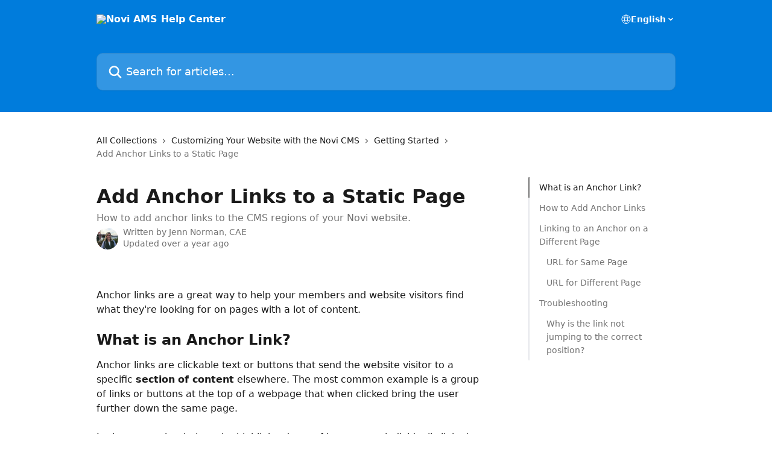

--- FILE ---
content_type: text/html; charset=utf-8
request_url: https://help.noviams.com/en/articles/1979281-add-anchor-links-to-a-static-page
body_size: 17369
content:
<!DOCTYPE html><html lang="en"><head><meta charSet="utf-8" data-next-head=""/><title data-next-head="">Add Anchor Links to a Static Page | Novi AMS Help Center</title><meta property="og:title" content="Add Anchor Links to a Static Page | Novi AMS Help Center" data-next-head=""/><meta name="twitter:title" content="Add Anchor Links to a Static Page | Novi AMS Help Center" data-next-head=""/><meta property="og:description" content="How to add anchor links to the CMS regions of your Novi website." data-next-head=""/><meta name="twitter:description" content="How to add anchor links to the CMS regions of your Novi website." data-next-head=""/><meta name="description" content="How to add anchor links to the CMS regions of your Novi website." data-next-head=""/><meta property="og:type" content="article" data-next-head=""/><meta name="robots" content="all" data-next-head=""/><meta name="viewport" content="width=device-width, initial-scale=1" data-next-head=""/><link href="https://intercom.help/novi-ams/assets/favicon" rel="icon" data-next-head=""/><link rel="canonical" href="https://help.noviams.com/en/articles/1979281-add-anchor-links-to-a-static-page" data-next-head=""/><link rel="alternate" href="https://help.noviams.com/en/articles/1979281-add-anchor-links-to-a-static-page" hrefLang="en" data-next-head=""/><link rel="alternate" href="https://help.noviams.com/en/articles/1979281-add-anchor-links-to-a-static-page" hrefLang="x-default" data-next-head=""/><link nonce="F++mAulihuvT122mWOxzJweVXjQMdln1xuZpILT7Urg=" rel="preload" href="https://static.intercomassets.com/_next/static/css/3141721a1e975790.css" as="style"/><link nonce="F++mAulihuvT122mWOxzJweVXjQMdln1xuZpILT7Urg=" rel="stylesheet" href="https://static.intercomassets.com/_next/static/css/3141721a1e975790.css" data-n-g=""/><noscript data-n-css="F++mAulihuvT122mWOxzJweVXjQMdln1xuZpILT7Urg="></noscript><script defer="" nonce="F++mAulihuvT122mWOxzJweVXjQMdln1xuZpILT7Urg=" nomodule="" src="https://static.intercomassets.com/_next/static/chunks/polyfills-42372ed130431b0a.js"></script><script defer="" src="https://static.intercomassets.com/_next/static/chunks/7506.a4d4b38169fb1abb.js" nonce="F++mAulihuvT122mWOxzJweVXjQMdln1xuZpILT7Urg="></script><script src="https://static.intercomassets.com/_next/static/chunks/webpack-d3c2ad680b6bebc6.js" nonce="F++mAulihuvT122mWOxzJweVXjQMdln1xuZpILT7Urg=" defer=""></script><script src="https://static.intercomassets.com/_next/static/chunks/framework-1f1b8d38c1d86c61.js" nonce="F++mAulihuvT122mWOxzJweVXjQMdln1xuZpILT7Urg=" defer=""></script><script src="https://static.intercomassets.com/_next/static/chunks/main-e24faf3b633b0eb4.js" nonce="F++mAulihuvT122mWOxzJweVXjQMdln1xuZpILT7Urg=" defer=""></script><script src="https://static.intercomassets.com/_next/static/chunks/pages/_app-4836a2a3e79a3766.js" nonce="F++mAulihuvT122mWOxzJweVXjQMdln1xuZpILT7Urg=" defer=""></script><script src="https://static.intercomassets.com/_next/static/chunks/d0502abb-aa607f45f5026044.js" nonce="F++mAulihuvT122mWOxzJweVXjQMdln1xuZpILT7Urg=" defer=""></script><script src="https://static.intercomassets.com/_next/static/chunks/6190-ef428f6633b5a03f.js" nonce="F++mAulihuvT122mWOxzJweVXjQMdln1xuZpILT7Urg=" defer=""></script><script src="https://static.intercomassets.com/_next/static/chunks/5729-6d79ddfe1353a77c.js" nonce="F++mAulihuvT122mWOxzJweVXjQMdln1xuZpILT7Urg=" defer=""></script><script src="https://static.intercomassets.com/_next/static/chunks/2384-242e4a028ba58b01.js" nonce="F++mAulihuvT122mWOxzJweVXjQMdln1xuZpILT7Urg=" defer=""></script><script src="https://static.intercomassets.com/_next/static/chunks/4835-9db7cd232aae5617.js" nonce="F++mAulihuvT122mWOxzJweVXjQMdln1xuZpILT7Urg=" defer=""></script><script src="https://static.intercomassets.com/_next/static/chunks/2735-6fafbb9ff4abfca1.js" nonce="F++mAulihuvT122mWOxzJweVXjQMdln1xuZpILT7Urg=" defer=""></script><script src="https://static.intercomassets.com/_next/static/chunks/pages/%5BhelpCenterIdentifier%5D/%5Blocale%5D/articles/%5BarticleSlug%5D-0426bb822f2fd459.js" nonce="F++mAulihuvT122mWOxzJweVXjQMdln1xuZpILT7Urg=" defer=""></script><script src="https://static.intercomassets.com/_next/static/-CWjWTQvdPb6SB3S45uLC/_buildManifest.js" nonce="F++mAulihuvT122mWOxzJweVXjQMdln1xuZpILT7Urg=" defer=""></script><script src="https://static.intercomassets.com/_next/static/-CWjWTQvdPb6SB3S45uLC/_ssgManifest.js" nonce="F++mAulihuvT122mWOxzJweVXjQMdln1xuZpILT7Urg=" defer=""></script><meta name="sentry-trace" content="12e63367b7efac274e9041d79f6584cc-17e5ad77b6a94bf0-0"/><meta name="baggage" content="sentry-environment=production,sentry-release=615059e7e8857b6056b131991cc50aec3a9a766c,sentry-public_key=187f842308a64dea9f1f64d4b1b9c298,sentry-trace_id=12e63367b7efac274e9041d79f6584cc,sentry-org_id=2129,sentry-sampled=false,sentry-sample_rand=0.4069360167947643,sentry-sample_rate=0"/><style id="__jsx-2707642222">:root{--body-bg: rgb(255, 255, 255);
--body-image: none;
--body-bg-rgb: 255, 255, 255;
--body-border: rgb(230, 230, 230);
--body-primary-color: #1a1a1a;
--body-secondary-color: #737373;
--body-reaction-bg: rgb(242, 242, 242);
--body-reaction-text-color: rgb(64, 64, 64);
--body-toc-active-border: #737373;
--body-toc-inactive-border: #f2f2f2;
--body-toc-inactive-color: #737373;
--body-toc-active-font-weight: 400;
--body-table-border: rgb(204, 204, 204);
--body-color: hsl(0, 0%, 0%);
--footer-bg: rgb(255, 255, 255);
--footer-image: none;
--footer-border: rgb(230, 230, 230);
--footer-color: hsl(211, 10%, 61%);
--header-bg: rgb(0, 124, 220);
--header-image: none;
--header-color: hsl(0, 0%, 100%);
--collection-card-bg: rgb(255, 255, 255);
--collection-card-image: none;
--collection-card-color: hsl(206, 100%, 43%);
--card-bg: rgb(255, 255, 255);
--card-border-color: rgb(230, 230, 230);
--card-border-inner-radius: 6px;
--card-border-radius: 8px;
--card-shadow: 0 1px 2px 0 rgb(0 0 0 / 0.05);
--search-bar-border-radius: 10px;
--search-bar-width: 100%;
--ticket-blue-bg-color: #dce1f9;
--ticket-blue-text-color: #334bfa;
--ticket-green-bg-color: #d7efdc;
--ticket-green-text-color: #0f7134;
--ticket-orange-bg-color: #ffebdb;
--ticket-orange-text-color: #b24d00;
--ticket-red-bg-color: #ffdbdb;
--ticket-red-text-color: #df2020;
--header-height: 245px;
--header-subheader-background-color: #000000;
--header-subheader-font-color: #FFFFFF;
--content-block-bg: rgb(255, 255, 255);
--content-block-image: none;
--content-block-color: hsl(0, 0%, 10%);
--content-block-button-bg: rgb(51, 75, 250);
--content-block-button-image: none;
--content-block-button-color: hsl(0, 0%, 100%);
--content-block-button-radius: 6px;
--primary-color: hsl(206, 100%, 43%);
--primary-color-alpha-10: hsla(206, 100%, 43%, 0.1);
--primary-color-alpha-60: hsla(206, 100%, 43%, 0.6);
--text-on-primary-color: #1a1a1a}</style><style id="__jsx-1611979459">:root{--font-family-primary: system-ui, "Segoe UI", "Roboto", "Helvetica", "Arial", sans-serif, "Apple Color Emoji", "Segoe UI Emoji", "Segoe UI Symbol"}</style><style id="__jsx-2466147061">:root{--font-family-secondary: system-ui, "Segoe UI", "Roboto", "Helvetica", "Arial", sans-serif, "Apple Color Emoji", "Segoe UI Emoji", "Segoe UI Symbol"}</style><style id="__jsx-cf6f0ea00fa5c760">.fade-background.jsx-cf6f0ea00fa5c760{background:radial-gradient(333.38%100%at 50%0%,rgba(var(--body-bg-rgb),0)0%,rgba(var(--body-bg-rgb),.00925356)11.67%,rgba(var(--body-bg-rgb),.0337355)21.17%,rgba(var(--body-bg-rgb),.0718242)28.85%,rgba(var(--body-bg-rgb),.121898)35.03%,rgba(var(--body-bg-rgb),.182336)40.05%,rgba(var(--body-bg-rgb),.251516)44.25%,rgba(var(--body-bg-rgb),.327818)47.96%,rgba(var(--body-bg-rgb),.409618)51.51%,rgba(var(--body-bg-rgb),.495297)55.23%,rgba(var(--body-bg-rgb),.583232)59.47%,rgba(var(--body-bg-rgb),.671801)64.55%,rgba(var(--body-bg-rgb),.759385)70.81%,rgba(var(--body-bg-rgb),.84436)78.58%,rgba(var(--body-bg-rgb),.9551)88.2%,rgba(var(--body-bg-rgb),1)100%),var(--header-image),var(--header-bg);background-size:cover;background-position-x:center}</style><style id="__jsx-27f84a20f81f6ce9">.table-of-contents::-webkit-scrollbar{width:8px}.table-of-contents::-webkit-scrollbar-thumb{background-color:#f2f2f2;border-radius:8px}</style><style id="__jsx-a49d9ef8a9865a27">.table_of_contents.jsx-a49d9ef8a9865a27{max-width:260px;min-width:260px}</style><style id="__jsx-62724fba150252e0">.related_articles section a{color:initial}</style><style id="__jsx-4bed0c08ce36899e">.article_body a:not(.intercom-h2b-button){color:var(--primary-color)}article a.intercom-h2b-button{background-color:var(--primary-color);border:0}.zendesk-article table{overflow-x:scroll!important;display:block!important;height:auto!important}.intercom-interblocks-unordered-nested-list ul,.intercom-interblocks-ordered-nested-list ol{margin-top:16px;margin-bottom:16px}.intercom-interblocks-unordered-nested-list ul .intercom-interblocks-unordered-nested-list ul,.intercom-interblocks-unordered-nested-list ul .intercom-interblocks-ordered-nested-list ol,.intercom-interblocks-ordered-nested-list ol .intercom-interblocks-ordered-nested-list ol,.intercom-interblocks-ordered-nested-list ol .intercom-interblocks-unordered-nested-list ul{margin-top:0;margin-bottom:0}.intercom-interblocks-image a:focus{outline-offset:3px}</style></head><body><div id="__next"><div dir="ltr" class="h-full w-full"><a href="#main-content" class="sr-only font-bold text-header-color focus:not-sr-only focus:absolute focus:left-4 focus:top-4 focus:z-50" aria-roledescription="Link, Press control-option-right-arrow to exit">Skip to main content</a><main class="header__lite"><header id="header" data-testid="header" class="jsx-cf6f0ea00fa5c760 flex flex-col text-header-color"><div class="jsx-cf6f0ea00fa5c760 relative flex grow flex-col mb-9 bg-header-bg bg-header-image bg-cover bg-center pb-9"><div id="sr-announcement" aria-live="polite" class="jsx-cf6f0ea00fa5c760 sr-only"></div><div class="jsx-cf6f0ea00fa5c760 flex h-full flex-col items-center marker:shrink-0"><section class="relative flex w-full flex-col mb-6 pb-6"><div class="header__meta_wrapper flex justify-center px-5 pt-6 leading-none sm:px-10"><div class="flex items-center w-240" data-testid="subheader-container"><div class="mo__body header__site_name"><div class="header__logo"><a href="/en/"><img src="https://downloads.intercomcdn.com/i/o/13364/f6d006c1e9cd02be3264904c/noviAMS_logo_intercom.png" height="100" alt="Novi AMS Help Center"/></a></div></div><div><div class="flex items-center font-semibold"><div class="flex items-center md:hidden" data-testid="small-screen-children"><button class="flex items-center border-none bg-transparent px-1.5" data-testid="hamburger-menu-button" aria-label="Open menu"><svg width="24" height="24" viewBox="0 0 16 16" xmlns="http://www.w3.org/2000/svg" class="fill-current"><path d="M1.86861 2C1.38889 2 1 2.3806 1 2.85008C1 3.31957 1.38889 3.70017 1.86861 3.70017H14.1314C14.6111 3.70017 15 3.31957 15 2.85008C15 2.3806 14.6111 2 14.1314 2H1.86861Z"></path><path d="M1 8C1 7.53051 1.38889 7.14992 1.86861 7.14992H14.1314C14.6111 7.14992 15 7.53051 15 8C15 8.46949 14.6111 8.85008 14.1314 8.85008H1.86861C1.38889 8.85008 1 8.46949 1 8Z"></path><path d="M1 13.1499C1 12.6804 1.38889 12.2998 1.86861 12.2998H14.1314C14.6111 12.2998 15 12.6804 15 13.1499C15 13.6194 14.6111 14 14.1314 14H1.86861C1.38889 14 1 13.6194 1 13.1499Z"></path></svg></button><div class="fixed right-0 top-0 z-50 h-full w-full hidden" data-testid="hamburger-menu"><div class="flex h-full w-full justify-end bg-black bg-opacity-30"><div class="flex h-fit w-full flex-col bg-white opacity-100 sm:h-full sm:w-1/2"><button class="text-body-font flex items-center self-end border-none bg-transparent pr-6 pt-6" data-testid="hamburger-menu-close-button" aria-label="Close menu"><svg width="24" height="24" viewBox="0 0 16 16" xmlns="http://www.w3.org/2000/svg"><path d="M3.5097 3.5097C3.84165 3.17776 4.37984 3.17776 4.71178 3.5097L7.99983 6.79775L11.2879 3.5097C11.6198 3.17776 12.158 3.17776 12.49 3.5097C12.8219 3.84165 12.8219 4.37984 12.49 4.71178L9.20191 7.99983L12.49 11.2879C12.8219 11.6198 12.8219 12.158 12.49 12.49C12.158 12.8219 11.6198 12.8219 11.2879 12.49L7.99983 9.20191L4.71178 12.49C4.37984 12.8219 3.84165 12.8219 3.5097 12.49C3.17776 12.158 3.17776 11.6198 3.5097 11.2879L6.79775 7.99983L3.5097 4.71178C3.17776 4.37984 3.17776 3.84165 3.5097 3.5097Z"></path></svg></button><nav class="flex flex-col pl-4 text-black"><div class="relative cursor-pointer has-[:focus]:outline"><select class="peer absolute z-10 block h-6 w-full cursor-pointer opacity-0 md:text-base" aria-label="Change language" id="language-selector"><option value="/en/articles/1979281-add-anchor-links-to-a-static-page" class="text-black" selected="">English</option></select><div class="mb-10 ml-5 flex items-center gap-1 text-md hover:opacity-80 peer-hover:opacity-80 md:m-0 md:ml-3 md:text-base" aria-hidden="true"><svg id="locale-picker-globe" width="16" height="16" viewBox="0 0 16 16" fill="none" xmlns="http://www.w3.org/2000/svg" class="shrink-0" aria-hidden="true"><path d="M8 15C11.866 15 15 11.866 15 8C15 4.13401 11.866 1 8 1C4.13401 1 1 4.13401 1 8C1 11.866 4.13401 15 8 15Z" stroke="currentColor" stroke-linecap="round" stroke-linejoin="round"></path><path d="M8 15C9.39949 15 10.534 11.866 10.534 8C10.534 4.13401 9.39949 1 8 1C6.60051 1 5.466 4.13401 5.466 8C5.466 11.866 6.60051 15 8 15Z" stroke="currentColor" stroke-linecap="round" stroke-linejoin="round"></path><path d="M1.448 5.75989H14.524" stroke="currentColor" stroke-linecap="round" stroke-linejoin="round"></path><path d="M1.448 10.2402H14.524" stroke="currentColor" stroke-linecap="round" stroke-linejoin="round"></path></svg>English<svg id="locale-picker-arrow" width="16" height="16" viewBox="0 0 16 16" fill="none" xmlns="http://www.w3.org/2000/svg" class="shrink-0" aria-hidden="true"><path d="M5 6.5L8.00093 9.5L11 6.50187" stroke="currentColor" stroke-width="1.5" stroke-linecap="round" stroke-linejoin="round"></path></svg></div></div></nav></div></div></div></div><nav class="hidden items-center md:flex" data-testid="large-screen-children"><div class="relative cursor-pointer has-[:focus]:outline"><select class="peer absolute z-10 block h-6 w-full cursor-pointer opacity-0 md:text-base" aria-label="Change language" id="language-selector"><option value="/en/articles/1979281-add-anchor-links-to-a-static-page" class="text-black" selected="">English</option></select><div class="mb-10 ml-5 flex items-center gap-1 text-md hover:opacity-80 peer-hover:opacity-80 md:m-0 md:ml-3 md:text-base" aria-hidden="true"><svg id="locale-picker-globe" width="16" height="16" viewBox="0 0 16 16" fill="none" xmlns="http://www.w3.org/2000/svg" class="shrink-0" aria-hidden="true"><path d="M8 15C11.866 15 15 11.866 15 8C15 4.13401 11.866 1 8 1C4.13401 1 1 4.13401 1 8C1 11.866 4.13401 15 8 15Z" stroke="currentColor" stroke-linecap="round" stroke-linejoin="round"></path><path d="M8 15C9.39949 15 10.534 11.866 10.534 8C10.534 4.13401 9.39949 1 8 1C6.60051 1 5.466 4.13401 5.466 8C5.466 11.866 6.60051 15 8 15Z" stroke="currentColor" stroke-linecap="round" stroke-linejoin="round"></path><path d="M1.448 5.75989H14.524" stroke="currentColor" stroke-linecap="round" stroke-linejoin="round"></path><path d="M1.448 10.2402H14.524" stroke="currentColor" stroke-linecap="round" stroke-linejoin="round"></path></svg>English<svg id="locale-picker-arrow" width="16" height="16" viewBox="0 0 16 16" fill="none" xmlns="http://www.w3.org/2000/svg" class="shrink-0" aria-hidden="true"><path d="M5 6.5L8.00093 9.5L11 6.50187" stroke="currentColor" stroke-width="1.5" stroke-linecap="round" stroke-linejoin="round"></path></svg></div></div></nav></div></div></div></div></section><section class="relative mx-5 flex h-full w-full flex-col items-center px-5 sm:px-10"><div class="flex h-full max-w-full flex-col w-240 justify-end" data-testid="main-header-container"><div id="search-bar" class="relative w-full"><form action="/en/" autoComplete="off"><div class="flex w-full flex-col items-start"><div class="relative flex w-full sm:w-search-bar"><label for="search-input" class="sr-only">Search for articles...</label><input id="search-input" type="text" autoComplete="off" class="peer w-full rounded-search-bar border border-black-alpha-8 bg-white-alpha-20 p-4 ps-12 font-secondary text-lg text-header-color shadow-search-bar outline-none transition ease-linear placeholder:text-header-color hover:bg-white-alpha-27 hover:shadow-search-bar-hover focus:border-transparent focus:bg-white focus:text-black-10 focus:shadow-search-bar-focused placeholder:focus:text-black-45" placeholder="Search for articles..." name="q" aria-label="Search for articles..." value=""/><div class="absolute inset-y-0 start-0 flex items-center fill-header-color peer-focus-visible:fill-black-45 pointer-events-none ps-5"><svg width="22" height="21" viewBox="0 0 22 21" xmlns="http://www.w3.org/2000/svg" class="fill-inherit" aria-hidden="true"><path fill-rule="evenodd" clip-rule="evenodd" d="M3.27485 8.7001C3.27485 5.42781 5.92757 2.7751 9.19985 2.7751C12.4721 2.7751 15.1249 5.42781 15.1249 8.7001C15.1249 11.9724 12.4721 14.6251 9.19985 14.6251C5.92757 14.6251 3.27485 11.9724 3.27485 8.7001ZM9.19985 0.225098C4.51924 0.225098 0.724854 4.01948 0.724854 8.7001C0.724854 13.3807 4.51924 17.1751 9.19985 17.1751C11.0802 17.1751 12.8176 16.5627 14.2234 15.5265L19.0981 20.4013C19.5961 20.8992 20.4033 20.8992 20.9013 20.4013C21.3992 19.9033 21.3992 19.0961 20.9013 18.5981L16.0264 13.7233C17.0625 12.3176 17.6749 10.5804 17.6749 8.7001C17.6749 4.01948 13.8805 0.225098 9.19985 0.225098Z"></path></svg></div></div></div></form></div></div></section></div></div></header><div class="z-1 flex shrink-0 grow basis-auto justify-center px-5 sm:px-10"><section data-testid="main-content" id="main-content" class="max-w-full w-240"><section data-testid="article-section" class="section section__article"><div class="flex-row-reverse justify-between flex"><div class="jsx-a49d9ef8a9865a27 w-61 sticky top-8 ml-7 max-w-61 self-start max-lg:hidden mt-16"><div class="jsx-27f84a20f81f6ce9 table-of-contents max-h-[calc(100vh-96px)] overflow-y-auto rounded-2xl text-body-primary-color hover:text-primary max-lg:border max-lg:border-solid max-lg:border-body-border max-lg:shadow-solid-1"><div data-testid="toc-dropdown" class="jsx-27f84a20f81f6ce9 hidden cursor-pointer justify-between border-b max-lg:flex max-lg:flex-row max-lg:border-x-0 max-lg:border-t-0 max-lg:border-solid max-lg:border-b-body-border"><div class="jsx-27f84a20f81f6ce9 my-2 max-lg:pl-4">Table of contents</div><div class="jsx-27f84a20f81f6ce9 "><svg class="ml-2 mr-4 mt-3 transition-transform" transform="rotate(180)" width="16" height="16" fill="none" xmlns="http://www.w3.org/2000/svg"><path fill-rule="evenodd" clip-rule="evenodd" d="M3.93353 5.93451C4.24595 5.62209 4.75248 5.62209 5.0649 5.93451L7.99922 8.86882L10.9335 5.93451C11.246 5.62209 11.7525 5.62209 12.0649 5.93451C12.3773 6.24693 12.3773 6.75346 12.0649 7.06588L8.5649 10.5659C8.25249 10.8783 7.74595 10.8783 7.43353 10.5659L3.93353 7.06588C3.62111 6.75346 3.62111 6.24693 3.93353 5.93451Z" fill="currentColor"></path></svg></div></div><div data-testid="toc-body" class="jsx-27f84a20f81f6ce9 my-2"><section data-testid="toc-section-0" class="jsx-27f84a20f81f6ce9 flex border-y-0 border-e-0 border-s-2 border-solid py-1.5 max-lg:border-none border-body-toc-active-border px-4"><a id="#what-is-anchor-text" href="#what-is-anchor-text" data-testid="toc-link-0" class="jsx-27f84a20f81f6ce9 w-full no-underline hover:text-body-primary-color max-lg:inline-block max-lg:text-body-primary-color max-lg:hover:text-primary lg:text-base font-toc-active text-body-primary-color"></a></section><section data-testid="toc-section-1" class="jsx-27f84a20f81f6ce9 flex border-y-0 border-e-0 border-s-2 border-solid py-1.5 max-lg:border-none px-4"><a id="#how-to-add-anchor-text" href="#how-to-add-anchor-text" data-testid="toc-link-1" class="jsx-27f84a20f81f6ce9 w-full no-underline hover:text-body-primary-color max-lg:inline-block max-lg:text-body-primary-color max-lg:hover:text-primary lg:text-base text-body-toc-inactive-color"></a></section><section data-testid="toc-section-2" class="jsx-27f84a20f81f6ce9 flex border-y-0 border-e-0 border-s-2 border-solid py-1.5 max-lg:border-none px-4"><a id="#linking-to-an-anchor-on-a-different-page" href="#linking-to-an-anchor-on-a-different-page" data-testid="toc-link-2" class="jsx-27f84a20f81f6ce9 w-full no-underline hover:text-body-primary-color max-lg:inline-block max-lg:text-body-primary-color max-lg:hover:text-primary lg:text-base text-body-toc-inactive-color"></a></section><section data-testid="toc-section-3" class="jsx-27f84a20f81f6ce9 flex border-y-0 border-e-0 border-s-2 border-solid py-1.5 max-lg:border-none px-7"><a id="#url-for-same-page" href="#url-for-same-page" data-testid="toc-link-3" class="jsx-27f84a20f81f6ce9 w-full no-underline hover:text-body-primary-color max-lg:inline-block max-lg:text-body-primary-color max-lg:hover:text-primary lg:text-base text-body-toc-inactive-color"></a></section><section data-testid="toc-section-4" class="jsx-27f84a20f81f6ce9 flex border-y-0 border-e-0 border-s-2 border-solid py-1.5 max-lg:border-none px-7"><a id="#url-for-different-page" href="#url-for-different-page" data-testid="toc-link-4" class="jsx-27f84a20f81f6ce9 w-full no-underline hover:text-body-primary-color max-lg:inline-block max-lg:text-body-primary-color max-lg:hover:text-primary lg:text-base text-body-toc-inactive-color"></a></section><section data-testid="toc-section-5" class="jsx-27f84a20f81f6ce9 flex border-y-0 border-e-0 border-s-2 border-solid py-1.5 max-lg:border-none px-4"><a id="#troubleshooting" href="#troubleshooting" data-testid="toc-link-5" class="jsx-27f84a20f81f6ce9 w-full no-underline hover:text-body-primary-color max-lg:inline-block max-lg:text-body-primary-color max-lg:hover:text-primary lg:text-base text-body-toc-inactive-color"></a></section><section data-testid="toc-section-6" class="jsx-27f84a20f81f6ce9 flex border-y-0 border-e-0 border-s-2 border-solid py-1.5 max-lg:border-none px-7"><a id="#why-is-the-link-not-jumping-to-the-correct-position" href="#why-is-the-link-not-jumping-to-the-correct-position" data-testid="toc-link-6" class="jsx-27f84a20f81f6ce9 w-full no-underline hover:text-body-primary-color max-lg:inline-block max-lg:text-body-primary-color max-lg:hover:text-primary lg:text-base text-body-toc-inactive-color"></a></section></div></div></div><div class="relative z-3 w-full lg:max-w-160 "><div class="flex pb-6 max-md:pb-2 lg:max-w-160"><div tabindex="-1" class="focus:outline-none"><div class="flex flex-wrap items-baseline pb-4 text-base" tabindex="0" role="navigation" aria-label="Breadcrumb"><a href="/en/" class="pr-2 text-body-primary-color no-underline hover:text-body-secondary-color">All Collections</a><div class="pr-2" aria-hidden="true"><svg width="6" height="10" viewBox="0 0 6 10" class="block h-2 w-2 fill-body-secondary-color rtl:rotate-180" xmlns="http://www.w3.org/2000/svg"><path fill-rule="evenodd" clip-rule="evenodd" d="M0.648862 0.898862C0.316916 1.23081 0.316916 1.769 0.648862 2.10094L3.54782 4.9999L0.648862 7.89886C0.316916 8.23081 0.316917 8.769 0.648862 9.10094C0.980808 9.43289 1.519 9.43289 1.85094 9.10094L5.35094 5.60094C5.68289 5.269 5.68289 4.73081 5.35094 4.39886L1.85094 0.898862C1.519 0.566916 0.980807 0.566916 0.648862 0.898862Z"></path></svg></div><a href="https://help.noviams.com/en/collections/159608-customizing-your-website-with-the-novi-cms" class="pr-2 text-body-primary-color no-underline hover:text-body-secondary-color" data-testid="breadcrumb-0">Customizing Your Website with the Novi CMS</a><div class="pr-2" aria-hidden="true"><svg width="6" height="10" viewBox="0 0 6 10" class="block h-2 w-2 fill-body-secondary-color rtl:rotate-180" xmlns="http://www.w3.org/2000/svg"><path fill-rule="evenodd" clip-rule="evenodd" d="M0.648862 0.898862C0.316916 1.23081 0.316916 1.769 0.648862 2.10094L3.54782 4.9999L0.648862 7.89886C0.316916 8.23081 0.316917 8.769 0.648862 9.10094C0.980808 9.43289 1.519 9.43289 1.85094 9.10094L5.35094 5.60094C5.68289 5.269 5.68289 4.73081 5.35094 4.39886L1.85094 0.898862C1.519 0.566916 0.980807 0.566916 0.648862 0.898862Z"></path></svg></div><a href="https://help.noviams.com/en/collections/159797-getting-started" class="pr-2 text-body-primary-color no-underline hover:text-body-secondary-color" data-testid="breadcrumb-1">Getting Started</a><div class="pr-2" aria-hidden="true"><svg width="6" height="10" viewBox="0 0 6 10" class="block h-2 w-2 fill-body-secondary-color rtl:rotate-180" xmlns="http://www.w3.org/2000/svg"><path fill-rule="evenodd" clip-rule="evenodd" d="M0.648862 0.898862C0.316916 1.23081 0.316916 1.769 0.648862 2.10094L3.54782 4.9999L0.648862 7.89886C0.316916 8.23081 0.316917 8.769 0.648862 9.10094C0.980808 9.43289 1.519 9.43289 1.85094 9.10094L5.35094 5.60094C5.68289 5.269 5.68289 4.73081 5.35094 4.39886L1.85094 0.898862C1.519 0.566916 0.980807 0.566916 0.648862 0.898862Z"></path></svg></div><div class="text-body-secondary-color">Add Anchor Links to a Static Page</div></div></div></div><div class=""><div class="article intercom-force-break"><div class="mb-10 max-lg:mb-6"><div class="flex flex-col gap-4"><div class="flex flex-col"><h1 class="mb-1 font-primary text-2xl font-bold leading-10 text-body-primary-color">Add Anchor Links to a Static Page</h1><div class="text-md font-normal leading-normal text-body-secondary-color"><p>How to add anchor links to the CMS regions of your Novi website.</p></div></div><div class="avatar"><div class="avatar__photo"><img width="24" height="24" src="https://static.intercomassets.com/avatars/528335/square_128/photo-1531906049.png" alt="Jenn Norman, CAE avatar" class="inline-flex items-center justify-center rounded-full bg-primary text-lg font-bold leading-6 text-primary-text shadow-solid-2 shadow-body-bg [&amp;:nth-child(n+2)]:hidden lg:[&amp;:nth-child(n+2)]:inline-flex h-8 w-8 sm:h-9 sm:w-9"/></div><div class="avatar__info -mt-0.5 text-base"><span class="text-body-secondary-color"><div>Written by <span>Jenn Norman, CAE</span></div> <!-- -->Updated over a year ago</span></div></div></div></div><div class="jsx-4bed0c08ce36899e flex-col"><div class="jsx-4bed0c08ce36899e mb-7 ml-0 text-md max-messenger:mb-6 lg:hidden"><div class="jsx-27f84a20f81f6ce9 table-of-contents max-h-[calc(100vh-96px)] overflow-y-auto rounded-2xl text-body-primary-color hover:text-primary max-lg:border max-lg:border-solid max-lg:border-body-border max-lg:shadow-solid-1"><div data-testid="toc-dropdown" class="jsx-27f84a20f81f6ce9 hidden cursor-pointer justify-between border-b max-lg:flex max-lg:flex-row max-lg:border-x-0 max-lg:border-t-0 max-lg:border-solid max-lg:border-b-body-border border-b-0"><div class="jsx-27f84a20f81f6ce9 my-2 max-lg:pl-4">Table of contents</div><div class="jsx-27f84a20f81f6ce9 "><svg class="ml-2 mr-4 mt-3 transition-transform" transform="" width="16" height="16" fill="none" xmlns="http://www.w3.org/2000/svg"><path fill-rule="evenodd" clip-rule="evenodd" d="M3.93353 5.93451C4.24595 5.62209 4.75248 5.62209 5.0649 5.93451L7.99922 8.86882L10.9335 5.93451C11.246 5.62209 11.7525 5.62209 12.0649 5.93451C12.3773 6.24693 12.3773 6.75346 12.0649 7.06588L8.5649 10.5659C8.25249 10.8783 7.74595 10.8783 7.43353 10.5659L3.93353 7.06588C3.62111 6.75346 3.62111 6.24693 3.93353 5.93451Z" fill="currentColor"></path></svg></div></div><div data-testid="toc-body" class="jsx-27f84a20f81f6ce9 hidden my-2"><section data-testid="toc-section-0" class="jsx-27f84a20f81f6ce9 flex border-y-0 border-e-0 border-s-2 border-solid py-1.5 max-lg:border-none border-body-toc-active-border px-4"><a id="#what-is-anchor-text" href="#what-is-anchor-text" data-testid="toc-link-0" class="jsx-27f84a20f81f6ce9 w-full no-underline hover:text-body-primary-color max-lg:inline-block max-lg:text-body-primary-color max-lg:hover:text-primary lg:text-base font-toc-active text-body-primary-color"></a></section><section data-testid="toc-section-1" class="jsx-27f84a20f81f6ce9 flex border-y-0 border-e-0 border-s-2 border-solid py-1.5 max-lg:border-none px-4"><a id="#how-to-add-anchor-text" href="#how-to-add-anchor-text" data-testid="toc-link-1" class="jsx-27f84a20f81f6ce9 w-full no-underline hover:text-body-primary-color max-lg:inline-block max-lg:text-body-primary-color max-lg:hover:text-primary lg:text-base text-body-toc-inactive-color"></a></section><section data-testid="toc-section-2" class="jsx-27f84a20f81f6ce9 flex border-y-0 border-e-0 border-s-2 border-solid py-1.5 max-lg:border-none px-4"><a id="#linking-to-an-anchor-on-a-different-page" href="#linking-to-an-anchor-on-a-different-page" data-testid="toc-link-2" class="jsx-27f84a20f81f6ce9 w-full no-underline hover:text-body-primary-color max-lg:inline-block max-lg:text-body-primary-color max-lg:hover:text-primary lg:text-base text-body-toc-inactive-color"></a></section><section data-testid="toc-section-3" class="jsx-27f84a20f81f6ce9 flex border-y-0 border-e-0 border-s-2 border-solid py-1.5 max-lg:border-none px-7"><a id="#url-for-same-page" href="#url-for-same-page" data-testid="toc-link-3" class="jsx-27f84a20f81f6ce9 w-full no-underline hover:text-body-primary-color max-lg:inline-block max-lg:text-body-primary-color max-lg:hover:text-primary lg:text-base text-body-toc-inactive-color"></a></section><section data-testid="toc-section-4" class="jsx-27f84a20f81f6ce9 flex border-y-0 border-e-0 border-s-2 border-solid py-1.5 max-lg:border-none px-7"><a id="#url-for-different-page" href="#url-for-different-page" data-testid="toc-link-4" class="jsx-27f84a20f81f6ce9 w-full no-underline hover:text-body-primary-color max-lg:inline-block max-lg:text-body-primary-color max-lg:hover:text-primary lg:text-base text-body-toc-inactive-color"></a></section><section data-testid="toc-section-5" class="jsx-27f84a20f81f6ce9 flex border-y-0 border-e-0 border-s-2 border-solid py-1.5 max-lg:border-none px-4"><a id="#troubleshooting" href="#troubleshooting" data-testid="toc-link-5" class="jsx-27f84a20f81f6ce9 w-full no-underline hover:text-body-primary-color max-lg:inline-block max-lg:text-body-primary-color max-lg:hover:text-primary lg:text-base text-body-toc-inactive-color"></a></section><section data-testid="toc-section-6" class="jsx-27f84a20f81f6ce9 flex border-y-0 border-e-0 border-s-2 border-solid py-1.5 max-lg:border-none px-7"><a id="#why-is-the-link-not-jumping-to-the-correct-position" href="#why-is-the-link-not-jumping-to-the-correct-position" data-testid="toc-link-6" class="jsx-27f84a20f81f6ce9 w-full no-underline hover:text-body-primary-color max-lg:inline-block max-lg:text-body-primary-color max-lg:hover:text-primary lg:text-base text-body-toc-inactive-color"></a></section></div></div></div><div class="jsx-4bed0c08ce36899e article_body"><article class="jsx-4bed0c08ce36899e "><div class="intercom-interblocks-paragraph no-margin intercom-interblocks-align-left"><p> </p></div><div class="intercom-interblocks-paragraph no-margin intercom-interblocks-align-left"><p>Anchor links are a great way to help your members and website visitors find what they&#x27;re looking for on pages with a lot of content.</p></div><div class="intercom-interblocks-paragraph no-margin intercom-interblocks-align-left"><p> </p></div><div class="intercom-interblocks-heading intercom-interblocks-align-left"><h1 id="what-is-anchor-text">What is an Anchor Link?</h1></div><div class="intercom-interblocks-paragraph no-margin intercom-interblocks-align-left"><p>Anchor links are clickable text or buttons that send the website visitor to a specific <b>section</b> <b>of content</b> elsewhere. The most common example is a group of links or buttons at the top of a webpage that when clicked bring the user further down the same page.</p></div><div class="intercom-interblocks-paragraph no-margin intercom-interblocks-align-left"><p> </p></div><div class="intercom-interblocks-paragraph no-margin intercom-interblocks-align-left"><p>In the screenshot below, the highlighted row of buttons are individually linked to corresponding sections of content on that webpage.</p></div><div class="intercom-interblocks-paragraph no-margin intercom-interblocks-align-left"><p> </p></div><div class="intercom-interblocks-image intercom-interblocks-align-left"><a href="https://downloads.intercomcdn.com/i/o/765455450/b845aadd2b6716a75104e34c/image.png?expires=1769292000&amp;signature=7be4a70efdc7e7237fea272d2f827bef266a53f7aef3347018871b249bfe54b3&amp;req=cyYiEsx7mYRfFb4f3HP0gEyGwnrOVBYDBL%2Fg1Ui07O8AxOrYZwivWRW4mgJF%0AzmEvLwjQEH8oDMoQtQ%3D%3D%0A" target="_blank" rel="noreferrer nofollow noopener"><img src="https://downloads.intercomcdn.com/i/o/765455450/b845aadd2b6716a75104e34c/image.png?expires=1769292000&amp;signature=7be4a70efdc7e7237fea272d2f827bef266a53f7aef3347018871b249bfe54b3&amp;req=cyYiEsx7mYRfFb4f3HP0gEyGwnrOVBYDBL%2Fg1Ui07O8AxOrYZwivWRW4mgJF%0AzmEvLwjQEH8oDMoQtQ%3D%3D%0A" width="895" height="524"/></a></div><div class="intercom-interblocks-paragraph no-margin intercom-interblocks-align-left"><p> </p></div><div class="intercom-interblocks-paragraph no-margin intercom-interblocks-align-left"><p> </p></div><div class="intercom-interblocks-paragraph no-margin intercom-interblocks-align-left"><p>Notice that if you are logged-in as an admin with the editor toggle active, you will be able to see text that has been &quot;anchored&quot; as denoted by the <b>bookmark symbol</b> (see image below).</p></div><div class="intercom-interblocks-paragraph no-margin intercom-interblocks-align-left"><p> </p></div><div class="intercom-interblocks-image intercom-interblocks-align-left"><a href="https://downloads.intercomcdn.com/i/o/765457090/3028f75c5acbeebeede55e07/image.png?expires=1769292000&amp;signature=cdf4ba24f2760cc24796d916450696c02aaa412c16431e76d54f7765f5ad32ca&amp;req=cyYiEsx5nYhfFb4f3HP0gGUFgxVhsfMoS%2BAO8D6wN4nmE8QMnxCovuasfH%2FN%0ASxMzNtB8TXT8Yh6G4Q%3D%3D%0A" target="_blank" rel="noreferrer nofollow noopener"><img src="https://downloads.intercomcdn.com/i/o/765457090/3028f75c5acbeebeede55e07/image.png?expires=1769292000&amp;signature=cdf4ba24f2760cc24796d916450696c02aaa412c16431e76d54f7765f5ad32ca&amp;req=cyYiEsx5nYhfFb4f3HP0gGUFgxVhsfMoS%2BAO8D6wN4nmE8QMnxCovuasfH%2FN%0ASxMzNtB8TXT8Yh6G4Q%3D%3D%0A" width="756" height="239"/></a></div><div class="intercom-interblocks-horizontal-rule"><hr/></div><div class="intercom-interblocks-paragraph no-margin intercom-interblocks-align-left"><p> </p></div><div class="intercom-interblocks-paragraph no-margin intercom-interblocks-align-left"><p> </p></div><div class="intercom-interblocks-heading intercom-interblocks-align-left"><h1 id="how-to-add-anchor-text">How to Add Anchor Links</h1></div><div class="intercom-interblocks-paragraph no-margin intercom-interblocks-align-left"><p><b>Step 1:</b> Choose where the anchor should begin by placing your cursor in that spot. Then select <b>Insert &gt; Anchor</b> in the editor.</p></div><div class="intercom-interblocks-paragraph no-margin intercom-interblocks-align-left"><p> </p></div><div class="intercom-interblocks-image intercom-interblocks-align-left"><a href="https://downloads.intercomcdn.com/i/o/765460828/5af43a062868a02f22d942b4/image.png?expires=1769292000&amp;signature=e512ee38b73b10e018006c8bc248114aaaf6245eabe1636c8e26f60c3d2cf1ac&amp;req=cyYiEs9%2BlYNXFb4f3HP0gIUbGIfGu0pgEdsVYKyenQWYDFH8YFiXHGWu1Wus%0Anb%2Fe8q5%2F%2FcKgUc%2BmWw%3D%3D%0A" target="_blank" rel="noreferrer nofollow noopener"><img src="https://downloads.intercomcdn.com/i/o/765460828/5af43a062868a02f22d942b4/image.png?expires=1769292000&amp;signature=e512ee38b73b10e018006c8bc248114aaaf6245eabe1636c8e26f60c3d2cf1ac&amp;req=cyYiEs9%2BlYNXFb4f3HP0gIUbGIfGu0pgEdsVYKyenQWYDFH8YFiXHGWu1Wus%0Anb%2Fe8q5%2F%2FcKgUc%2BmWw%3D%3D%0A" width="861" height="460"/></a></div><div class="intercom-interblocks-paragraph no-margin intercom-interblocks-align-left"><p>When the window pops up, give your anchor a name that will help you remember the content section you&#x27;ll be linking.</p></div><div class="intercom-interblocks-paragraph no-margin intercom-interblocks-align-left"><p> </p></div><div class="intercom-interblocks-image intercom-interblocks-align-left"><a href="https://downloads.intercomcdn.com/i/o/765461996/907453f7b0478ea8b093c687/image.png?expires=1769292000&amp;signature=1dd9b235684cf779a178b354021a8e0c0a2996b42a3e4ae7332ec2d5c9f51c8a&amp;req=cyYiEs9%2FlIhZFb4f3HP0gEUobVfm6NX3GNWpEUc4qKi36%2B6WlNWY5Qh9D%2FZ4%0ApvWygIsWPsAUo6GNwg%3D%3D%0A" target="_blank" rel="noreferrer nofollow noopener"><img src="https://downloads.intercomcdn.com/i/o/765461996/907453f7b0478ea8b093c687/image.png?expires=1769292000&amp;signature=1dd9b235684cf779a178b354021a8e0c0a2996b42a3e4ae7332ec2d5c9f51c8a&amp;req=cyYiEs9%2FlIhZFb4f3HP0gEUobVfm6NX3GNWpEUc4qKi36%2B6WlNWY5Qh9D%2FZ4%0ApvWygIsWPsAUo6GNwg%3D%3D%0A" width="871" height="385"/></a></div><div class="intercom-interblocks-paragraph no-margin intercom-interblocks-align-left"><p> </p></div><div class="intercom-interblocks-paragraph no-margin intercom-interblocks-align-left"><p> </p></div><div class="intercom-interblocks-paragraph no-margin intercom-interblocks-align-left"><p><b>Step 2:</b> Create the link that will send users to your new anchor.</p></div><div class="intercom-interblocks-paragraph no-margin intercom-interblocks-align-left"><p> </p></div><div class="intercom-interblocks-paragraph no-margin intercom-interblocks-align-left"><p>When adding a new link, click into the <b>Anchors</b> box of the window to see a dropdown of possible anchors. Select the one you added in Step 1 and the editor will automatically generate the correct URL for you.</p></div><div class="intercom-interblocks-paragraph no-margin intercom-interblocks-align-left"><p> </p></div><div class="intercom-interblocks-image intercom-interblocks-align-left"><a href="https://downloads.intercomcdn.com/i/o/765465808/ccf2a2ea176b5c1b6c9f2b73/image.png?expires=1769292000&amp;signature=241a7c96c6a1200c956ec104591318a3bf0dc5446d1604ebd9bcfbfe06ead3d8&amp;req=cyYiEs97lYFXFb4f3HP0gPUoMLrDhcco7EnfO5n2KWzuSe0QvSU2E5334KJd%0AQ4XktO2KQMTaURXTaQ%3D%3D%0A" target="_blank" rel="noreferrer nofollow noopener"><img src="https://downloads.intercomcdn.com/i/o/765465808/ccf2a2ea176b5c1b6c9f2b73/image.png?expires=1769292000&amp;signature=241a7c96c6a1200c956ec104591318a3bf0dc5446d1604ebd9bcfbfe06ead3d8&amp;req=cyYiEs97lYFXFb4f3HP0gPUoMLrDhcco7EnfO5n2KWzuSe0QvSU2E5334KJd%0AQ4XktO2KQMTaURXTaQ%3D%3D%0A" width="759" height="480"/></a></div><div class="intercom-interblocks-paragraph no-margin intercom-interblocks-align-left"><p> </p></div><div class="intercom-interblocks-paragraph no-margin intercom-interblocks-align-left"><p> </p></div><div class="intercom-interblocks-paragraph no-margin intercom-interblocks-align-left"><p><b>Step 3 (optional):</b> To make the anchor link a button, follow the steps above and then add formatting to your link.</p></div><div class="intercom-interblocks-paragraph no-margin intercom-interblocks-align-left"><p> </p></div><div class="intercom-interblocks-paragraph no-margin intercom-interblocks-align-left"><p>Highlight the link you want to make a button, select the formatting box in the editor, and use the drop down menus to select a button color from your branding.</p></div><div class="intercom-interblocks-paragraph no-margin intercom-interblocks-align-left"><p> </p></div><div class="intercom-interblocks-image intercom-interblocks-align-left"><a href="https://downloads.intercomcdn.com/i/o/765470173/d207fd67e6a032c35b9e4c55/image.png?expires=1769292000&amp;signature=c639efbdb68958051251e3f7275adfc52fac37fa3988b6d7df21729b492b7ef4&amp;req=cyYiEs5%2BnIZcFb4f3HP0gEYNRzYo0OS%2Frht84Vaq%2BLj7WNWXY3WP2%2BSOPflP%0Al6CnNjwQT0UifMUC2A%3D%3D%0A" target="_blank" rel="noreferrer nofollow noopener"><img src="https://downloads.intercomcdn.com/i/o/765470173/d207fd67e6a032c35b9e4c55/image.png?expires=1769292000&amp;signature=c639efbdb68958051251e3f7275adfc52fac37fa3988b6d7df21729b492b7ef4&amp;req=cyYiEs5%2BnIZcFb4f3HP0gEYNRzYo0OS%2Frht84Vaq%2BLj7WNWXY3WP2%2BSOPflP%0Al6CnNjwQT0UifMUC2A%3D%3D%0A" width="657" height="395"/></a></div><div class="intercom-interblocks-subheading intercom-interblocks-align-left"><h2 id="h_82be6e8aef"></h2></div><div class="intercom-interblocks-horizontal-rule"><hr/></div><div class="intercom-interblocks-paragraph no-margin intercom-interblocks-align-left"><p> </p></div><div class="intercom-interblocks-heading intercom-interblocks-align-left"><h1 id="linking-to-an-anchor-on-a-different-page">Linking to an Anchor on a Different Page</h1></div><div class="intercom-interblocks-paragraph no-margin intercom-interblocks-align-left"><p>When following the steps above, if the anchor and the link will be on separate webpages, the setup of the link will be slightly different.</p></div><div class="intercom-interblocks-paragraph no-margin intercom-interblocks-align-left"><p> </p></div><div class="intercom-interblocks-subheading intercom-interblocks-align-left"><h2 id="url-for-same-page">URL for Same Page</h2></div><div class="intercom-interblocks-paragraph no-margin intercom-interblocks-align-left"><p>In the example above for Step 2, the link text is added and the URL is:</p></div><div class="intercom-interblocks-paragraph no-margin intercom-interblocks-align-left"><p><b>#People</b></p></div><div class="intercom-interblocks-paragraph no-margin intercom-interblocks-align-left"><p> </p></div><div class="intercom-interblocks-subheading intercom-interblocks-align-left"><h2 id="url-for-different-page">URL for Different Page</h2></div><div class="intercom-interblocks-paragraph no-margin intercom-interblocks-align-left"><p>Using the same anchor text (#People), let&#x27;s say you want to add the anchor on the About Us page (/about-us) and the link will be on the Member Benefits page (/member-benefits). In this case the URL on the Member Benefits page will be:</p></div><div class="intercom-interblocks-paragraph no-margin intercom-interblocks-align-left"><p><b>/about-us#People</b></p></div><div class="intercom-interblocks-paragraph no-margin intercom-interblocks-align-left"><p> </p></div><div class="intercom-interblocks-paragraph no-margin intercom-interblocks-align-left"><p><b>Tip:</b> <i>When adding links to pages on your website (versus a completely separate site), you only have to put the part of the URL that comes after your domain (starting with the slash).</i></p></div><div class="intercom-interblocks-paragraph no-margin intercom-interblocks-align-left"><p> </p></div><div class="intercom-interblocks-horizontal-rule"><hr/></div><div class="intercom-interblocks-paragraph no-margin intercom-interblocks-align-left"><p> </p></div><div class="intercom-interblocks-heading intercom-interblocks-align-left"><h1 id="troubleshooting">Troubleshooting</h1></div><div class="intercom-interblocks-subheading intercom-interblocks-align-left"><h2 id="why-is-the-link-not-jumping-to-the-correct-position">Why is the link not jumping to the correct position?</h2></div><div class="intercom-interblocks-paragraph no-margin intercom-interblocks-align-left"><p>Your experience as a logged-in admin user with the anchor tags will differ from your non-admin users since you are seeing the site in &quot;edit&quot; mode. You may experience a jump that appears off if you have the editor toggle on. We recommend turning off the editing toggle when testing anchor links. You could also view the page in an incognito window.</p></div><div class="intercom-interblocks-paragraph no-margin intercom-interblocks-align-left"><p> </p></div><div class="intercom-interblocks-paragraph no-margin intercom-interblocks-align-left"><p> </p></div><div class="intercom-interblocks-paragraph no-margin intercom-interblocks-align-left"><p> </p></div><section class="jsx-62724fba150252e0 related_articles my-6"><hr class="jsx-62724fba150252e0 my-6 sm:my-8"/><div class="jsx-62724fba150252e0 mb-3 text-xl font-bold">Related Articles</div><section class="flex flex-col rounded-card border border-solid border-card-border bg-card-bg p-2 sm:p-3"><a class="duration-250 group/article flex flex-row justify-between gap-2 py-2 no-underline transition ease-linear hover:bg-primary-alpha-10 hover:text-primary sm:rounded-card-inner sm:py-3 rounded-card-inner px-3" href="https://help.noviams.com/en/articles/618165-add-link-or-button-to-text" data-testid="article-link"><div class="flex flex-col p-0"><span class="m-0 text-md text-body-primary-color group-hover/article:text-primary">Add Link or Button to Text</span></div><div class="flex shrink-0 flex-col justify-center p-0"><svg class="block h-4 w-4 text-primary ltr:-rotate-90 rtl:rotate-90" fill="currentColor" viewBox="0 0 20 20" xmlns="http://www.w3.org/2000/svg"><path fill-rule="evenodd" d="M5.293 7.293a1 1 0 011.414 0L10 10.586l3.293-3.293a1 1 0 111.414 1.414l-4 4a1 1 0 01-1.414 0l-4-4a1 1 0 010-1.414z" clip-rule="evenodd"></path></svg></div></a><a class="duration-250 group/article flex flex-row justify-between gap-2 py-2 no-underline transition ease-linear hover:bg-primary-alpha-10 hover:text-primary sm:rounded-card-inner sm:py-3 rounded-card-inner px-3" href="https://help.noviams.com/en/articles/835400-add-a-new-page-to-your-website" data-testid="article-link"><div class="flex flex-col p-0"><span class="m-0 text-md text-body-primary-color group-hover/article:text-primary">Add a New Page to Your Website</span></div><div class="flex shrink-0 flex-col justify-center p-0"><svg class="block h-4 w-4 text-primary ltr:-rotate-90 rtl:rotate-90" fill="currentColor" viewBox="0 0 20 20" xmlns="http://www.w3.org/2000/svg"><path fill-rule="evenodd" d="M5.293 7.293a1 1 0 011.414 0L10 10.586l3.293-3.293a1 1 0 111.414 1.414l-4 4a1 1 0 01-1.414 0l-4-4a1 1 0 010-1.414z" clip-rule="evenodd"></path></svg></div></a><a class="duration-250 group/article flex flex-row justify-between gap-2 py-2 no-underline transition ease-linear hover:bg-primary-alpha-10 hover:text-primary sm:rounded-card-inner sm:py-3 rounded-card-inner px-3" href="https://help.noviams.com/en/articles/1311840-formatting-website-content-on-the-frontend" data-testid="article-link"><div class="flex flex-col p-0"><span class="m-0 text-md text-body-primary-color group-hover/article:text-primary">Formatting Website Content on the Frontend</span></div><div class="flex shrink-0 flex-col justify-center p-0"><svg class="block h-4 w-4 text-primary ltr:-rotate-90 rtl:rotate-90" fill="currentColor" viewBox="0 0 20 20" xmlns="http://www.w3.org/2000/svg"><path fill-rule="evenodd" d="M5.293 7.293a1 1 0 011.414 0L10 10.586l3.293-3.293a1 1 0 111.414 1.414l-4 4a1 1 0 01-1.414 0l-4-4a1 1 0 010-1.414z" clip-rule="evenodd"></path></svg></div></a><a class="duration-250 group/article flex flex-row justify-between gap-2 py-2 no-underline transition ease-linear hover:bg-primary-alpha-10 hover:text-primary sm:rounded-card-inner sm:py-3 rounded-card-inner px-3" href="https://help.noviams.com/en/articles/2528206-add-or-update-a-pdf" data-testid="article-link"><div class="flex flex-col p-0"><span class="m-0 text-md text-body-primary-color group-hover/article:text-primary">Add or Update a PDF</span></div><div class="flex shrink-0 flex-col justify-center p-0"><svg class="block h-4 w-4 text-primary ltr:-rotate-90 rtl:rotate-90" fill="currentColor" viewBox="0 0 20 20" xmlns="http://www.w3.org/2000/svg"><path fill-rule="evenodd" d="M5.293 7.293a1 1 0 011.414 0L10 10.586l3.293-3.293a1 1 0 111.414 1.414l-4 4a1 1 0 01-1.414 0l-4-4a1 1 0 010-1.414z" clip-rule="evenodd"></path></svg></div></a><a class="duration-250 group/article flex flex-row justify-between gap-2 py-2 no-underline transition ease-linear hover:bg-primary-alpha-10 hover:text-primary sm:rounded-card-inner sm:py-3 rounded-card-inner px-3" href="https://help.noviams.com/en/articles/9278255-how-to-embed-pdfs-on-a-static-page" data-testid="article-link"><div class="flex flex-col p-0"><span class="m-0 text-md text-body-primary-color group-hover/article:text-primary">How to Embed PDFs on a Static Page</span></div><div class="flex shrink-0 flex-col justify-center p-0"><svg class="block h-4 w-4 text-primary ltr:-rotate-90 rtl:rotate-90" fill="currentColor" viewBox="0 0 20 20" xmlns="http://www.w3.org/2000/svg"><path fill-rule="evenodd" d="M5.293 7.293a1 1 0 011.414 0L10 10.586l3.293-3.293a1 1 0 111.414 1.414l-4 4a1 1 0 01-1.414 0l-4-4a1 1 0 010-1.414z" clip-rule="evenodd"></path></svg></div></a></section></section></article></div></div></div></div><div class="intercom-reaction-picker -mb-4 -ml-4 -mr-4 mt-6 rounded-card sm:-mb-2 sm:-ml-1 sm:-mr-1 sm:mt-8" role="group" aria-label="feedback form"><div class="intercom-reaction-prompt">Did this answer your question?</div><div class="intercom-reactions-container"><button class="intercom-reaction" aria-label="Disappointed Reaction" tabindex="0" data-reaction-text="disappointed" aria-pressed="false"><span title="Disappointed">😞</span></button><button class="intercom-reaction" aria-label="Neutral Reaction" tabindex="0" data-reaction-text="neutral" aria-pressed="false"><span title="Neutral">😐</span></button><button class="intercom-reaction" aria-label="Smiley Reaction" tabindex="0" data-reaction-text="smiley" aria-pressed="false"><span title="Smiley">😃</span></button></div></div></div></div></section></section></div><footer id="footer" class="mt-24 shrink-0 bg-footer-bg px-0 py-12 text-left text-base text-footer-color"><div class="shrink-0 grow basis-auto px-5 sm:px-10"><div class="mx-auto max-w-240 sm:w-auto"><div><div class="text-center" data-testid="simple-footer-layout"><div class="align-middle text-lg text-footer-color"><a class="no-underline" href="/en/"><img data-testid="logo-img" src="https://downloads.intercomcdn.com/i/o/13364/f6d006c1e9cd02be3264904c/noviAMS_logo_intercom.png" alt="Novi AMS Help Center" class="max-h-8 contrast-80 inline"/></a></div><div class="mt-10" data-testid="simple-footer-links"><div class="flex flex-row justify-center"><span><ul data-testid="custom-links" class="mb-4 p-0" id="custom-links"><li class="mx-3 inline-block list-none"><a target="_blank" href="https://www.noviams.com/?utm_source=Help&amp;utm_medium=Web" rel="nofollow noreferrer noopener" data-testid="footer-custom-link-0" class="no-underline">Association Management Software</a></li></ul></span></div><ul data-testid="social-links" class="flex flex-wrap items-center gap-4 p-0 justify-center" id="social-links"><li class="list-none align-middle"><a target="_blank" href="https://www.facebook.com/noviSaas/" rel="nofollow noreferrer noopener" data-testid="footer-social-link-0" class="no-underline"><img src="https://intercom.help/novi-ams/assets/svg/icon:social-facebook/909aa5" alt="" aria-label="https://www.facebook.com/noviSaas/" width="16" height="16" loading="lazy" data-testid="social-icon-facebook"/></a></li><li class="list-none align-middle"><a target="_blank" href="https://www.twitter.com/noviams" rel="nofollow noreferrer noopener" data-testid="footer-social-link-1" class="no-underline"><img src="https://intercom.help/novi-ams/assets/svg/icon:social-twitter/909aa5" alt="" aria-label="https://www.twitter.com/noviams" width="16" height="16" loading="lazy" data-testid="social-icon-twitter"/></a></li><li class="list-none align-middle"><a target="_blank" href="https://www.linkedin.com/company/novi-ams/" rel="nofollow noreferrer noopener" data-testid="footer-social-link-2" class="no-underline"><img src="https://intercom.help/novi-ams/assets/svg/icon:social-linkedin/909aa5" alt="" aria-label="https://www.linkedin.com/company/novi-ams/" width="16" height="16" loading="lazy" data-testid="social-icon-linkedin"/></a></li></ul></div><div class="mt-10 flex justify-center"><div class="flex items-center text-sm" data-testid="intercom-advert-branding"><svg width="14" height="14" viewBox="0 0 16 16" fill="none" xmlns="http://www.w3.org/2000/svg"><title>Intercom</title><g clip-path="url(#clip0_1870_86937)"><path d="M14 0H2C0.895 0 0 0.895 0 2V14C0 15.105 0.895 16 2 16H14C15.105 16 16 15.105 16 14V2C16 0.895 15.105 0 14 0ZM10.133 3.02C10.133 2.727 10.373 2.49 10.667 2.49C10.961 2.49 11.2 2.727 11.2 3.02V10.134C11.2 10.428 10.96 10.667 10.667 10.667C10.372 10.667 10.133 10.427 10.133 10.134V3.02ZM7.467 2.672C7.467 2.375 7.705 2.132 8 2.132C8.294 2.132 8.533 2.375 8.533 2.672V10.484C8.533 10.781 8.293 11.022 8 11.022C7.705 11.022 7.467 10.782 7.467 10.484V2.672ZM4.8 3.022C4.8 2.727 5.04 2.489 5.333 2.489C5.628 2.489 5.867 2.726 5.867 3.019V10.133C5.867 10.427 5.627 10.666 5.333 10.666C5.039 10.666 4.8 10.426 4.8 10.133V3.02V3.022ZM2.133 4.088C2.133 3.792 2.373 3.554 2.667 3.554C2.961 3.554 3.2 3.792 3.2 4.087V8.887C3.2 9.18 2.96 9.419 2.667 9.419C2.372 9.419 2.133 9.179 2.133 8.886V4.086V4.088ZM13.68 12.136C13.598 12.206 11.622 13.866 8 13.866C4.378 13.866 2.402 12.206 2.32 12.136C2.096 11.946 2.07 11.608 2.262 11.384C2.452 11.161 2.789 11.134 3.012 11.324C3.044 11.355 4.808 12.8 8 12.8C11.232 12.8 12.97 11.343 12.986 11.328C13.209 11.138 13.546 11.163 13.738 11.386C13.93 11.61 13.904 11.946 13.68 12.138V12.136ZM13.867 8.886C13.867 9.181 13.627 9.42 13.333 9.42C13.039 9.42 12.8 9.18 12.8 8.887V4.087C12.8 3.791 13.04 3.553 13.333 3.553C13.628 3.553 13.867 3.791 13.867 4.086V8.886Z" class="fill-current"></path></g><defs><clipPath id="clip0_1870_86937"><rect width="16" height="16" fill="none"></rect></clipPath></defs></svg><a href="https://www.intercom.com/intercom-link?company=Novi+AMS&amp;solution=customer-support&amp;utm_campaign=intercom-link&amp;utm_content=We+run+on+Intercom&amp;utm_medium=help-center&amp;utm_referrer=https%3A%2F%2Fhelp.noviams.com%2Fen%2Farticles%2F1979281-add-anchor-links-to-a-static-page&amp;utm_source=desktop-web" class="pl-2 align-middle no-underline">We run on Intercom</a></div></div><div class="flex justify-center"><div class="mt-2"><a href="https://www.intercom.com/dsa-report-form" target="_blank" rel="nofollow noreferrer noopener" class="no-underline" data-testid="report-content-link">Report Content</a></div></div></div></div></div></div></footer></main></div></div><script id="__NEXT_DATA__" type="application/json" nonce="F++mAulihuvT122mWOxzJweVXjQMdln1xuZpILT7Urg=">{"props":{"pageProps":{"app":{"id":"l0dczvns","messengerUrl":"https://widget.intercom.io/widget/l0dczvns","name":"Novi AMS","poweredByIntercomUrl":"https://www.intercom.com/intercom-link?company=Novi+AMS\u0026solution=customer-support\u0026utm_campaign=intercom-link\u0026utm_content=We+run+on+Intercom\u0026utm_medium=help-center\u0026utm_referrer=https%3A%2F%2Fhelp.noviams.com%2Fen%2Farticles%2F1979281-add-anchor-links-to-a-static-page\u0026utm_source=desktop-web","features":{"consentBannerBeta":false,"customNotFoundErrorMessage":false,"disableFontPreloading":false,"disableNoMarginClassTransformation":false,"finOnHelpCenter":false,"hideIconsWithBackgroundImages":false,"messengerCustomFonts":false}},"helpCenterSite":{"customDomain":"help.noviams.com","defaultLocale":"en","disableBranding":false,"externalLoginName":null,"externalLoginUrl":null,"footerContactDetails":null,"footerLinks":{"custom":[{"id":1445,"help_center_site_id":2749,"title":"Association Management Software","url":"https://www.noviams.com/?utm_source=Help\u0026utm_medium=Web","sort_order":1,"link_location":"footer","site_link_group_id":4888}],"socialLinks":[{"iconUrl":"https://intercom.help/novi-ams/assets/svg/icon:social-facebook","provider":"facebook","url":"https://www.facebook.com/noviSaas/"},{"iconUrl":"https://intercom.help/novi-ams/assets/svg/icon:social-twitter","provider":"twitter","url":"https://www.twitter.com/noviams"},{"iconUrl":"https://intercom.help/novi-ams/assets/svg/icon:social-linkedin","provider":"linkedin","url":"https://www.linkedin.com/company/novi-ams/"}],"linkGroups":[{"title":null,"links":[{"title":"Association Management Software","url":"https://www.noviams.com/?utm_source=Help\u0026utm_medium=Web"}]}]},"headerLinks":[],"homeCollectionCols":1,"googleAnalyticsTrackingId":"G-HT7LYXQKML","googleTagManagerId":null,"pathPrefixForCustomDomain":null,"seoIndexingEnabled":true,"helpCenterId":2749,"url":"https://help.noviams.com","customizedFooterTextContent":[{"type":"paragraph","text":"Create a custom design with text, images, and links","align":"center","class":"no-margin","allowEmpty":true},{"type":"paragraph","text":" ","class":"no-margin","allowEmpty":true},{"type":"paragraph","text":"\u003cimg src=\"https://downloads.intercomcdn.com/i/o/l0dczvns/1748380578/ba3897e6ab82ab92248a8f9462a4/Carson+Law+-+ZOOM.png?expires=1769418000\u0026amp;signature=2c2690b21ef5a73a4c47e1dadebdc3cd1cfd5c1384982394d83dd45030b395cd\u0026amp;req=dScjHsp2nYRYUfMW3Hu4gTubbPjQpXS2%2BCw%2BpyKQA09mFa4BjS6MlxzJYp1t%0ACA%3D%3D%0A\" width=\"200\" alt=\"\"\u003e    \u003cimg src=\"https://static.intercomassets.com/ember/@intercom/composer-ember/placeholder_circle_upload-134b4324e0ef3d2d4ebbdfc71b7d7672.svg\" width=\"70\" alt=\"\"\u003e    \u003cimg src=\"https://static.intercomassets.com/ember/@intercom/composer-ember/placeholder_circle_upload-134b4324e0ef3d2d4ebbdfc71b7d7672.svg\" width=\"70\" alt=\"\"\u003e    \u003cimg src=\"https://static.intercomassets.com/ember/@intercom/composer-ember/placeholder_circle_upload-134b4324e0ef3d2d4ebbdfc71b7d7672.svg\" width=\"70\" alt=\"\"\u003e","align":"center","class":"no-margin","allowEmpty":true}],"consentBannerConfig":null,"canInjectCustomScripts":false,"scriptSection":1,"customScriptFilesExist":false},"localeLinks":[{"id":"en","absoluteUrl":"https://help.noviams.com/en/articles/1979281-add-anchor-links-to-a-static-page","available":true,"name":"English","selected":true,"url":"/en/articles/1979281-add-anchor-links-to-a-static-page"}],"requestContext":{"articleSource":null,"academy":false,"canonicalUrl":"https://help.noviams.com/en/articles/1979281-add-anchor-links-to-a-static-page","headerless":false,"isDefaultDomainRequest":false,"nonce":"F++mAulihuvT122mWOxzJweVXjQMdln1xuZpILT7Urg=","rootUrl":"/en/","sheetUserCipher":null,"type":"help-center"},"theme":{"color":"007cdc","siteName":"Novi AMS Help Center","headline":"","headerFontColor":"FFFFFF","logo":"https://downloads.intercomcdn.com/i/o/13364/f6d006c1e9cd02be3264904c/noviAMS_logo_intercom.png","logoHeight":"100","header":null,"favicon":"https://intercom.help/novi-ams/assets/favicon","locale":"en","homeUrl":"https://www.noviams.com/?utm_source=Help\u0026utm_medium=Web","social":null,"urlPrefixForDefaultDomain":"https://intercom.help/novi-ams","customDomain":"help.noviams.com","customDomainUsesSsl":true,"customizationOptions":{"customizationType":1,"header":{"backgroundColor":"#007cdc","fontColor":"#FFFFFF","fadeToEdge":false,"backgroundGradient":null,"backgroundImageId":null,"backgroundImageUrl":null},"body":{"backgroundColor":"#ffffff","fontColor":null,"fadeToEdge":null,"backgroundGradient":null,"backgroundImageId":null},"footer":{"backgroundColor":"#ffffff","fontColor":"#909aa5","fadeToEdge":null,"backgroundGradient":null,"backgroundImageId":null,"showRichTextField":false},"layout":{"homePage":{"blocks":[{"type":"tickets-portal-link","enabled":false},{"type":"collection-list","columns":1,"template":0},{"type":"article-list","columns":2,"enabled":false,"localizedContent":[{"title":"","locale":"en","links":[{"articleId":"empty_article_slot","type":"article-link"},{"articleId":"empty_article_slot","type":"article-link"},{"articleId":"empty_article_slot","type":"article-link"},{"articleId":"empty_article_slot","type":"article-link"},{"articleId":"empty_article_slot","type":"article-link"},{"articleId":"empty_article_slot","type":"article-link"}]}]},{"type":"content-block","enabled":false,"columns":1}]},"collectionsPage":{"showArticleDescriptions":false},"articlePage":{},"searchPage":{}},"collectionCard":{"global":{"backgroundColor":null,"fontColor":"007cdc","fadeToEdge":null,"backgroundGradient":null,"backgroundImageId":null,"showIcons":true,"backgroundImageUrl":null},"collections":[]},"global":{"font":{"customFontFaces":[],"primary":null,"secondary":null},"componentStyle":{"card":{"type":"bordered","borderRadius":8}},"namedComponents":{"header":{"subheader":{"enabled":false,"style":{"backgroundColor":"#000000","fontColor":"#FFFFFF"}},"style":{"height":"245px","align":"start","justify":"end"}},"searchBar":{"style":{"width":"100%","borderRadius":10}},"footer":{"type":0}},"brand":{"colors":[],"websiteUrl":""}},"contentBlock":{"blockStyle":{"backgroundColor":"#ffffff","fontColor":"#1a1a1a","fadeToEdge":null,"backgroundGradient":null,"backgroundImageId":null,"backgroundImageUrl":null},"buttonOptions":{"backgroundColor":"#334BFA","fontColor":"#ffffff","borderRadius":6},"isFullWidth":false}},"helpCenterName":"Novi AMS Help Center","footerLogo":"https://downloads.intercomcdn.com/i/o/13364/f6d006c1e9cd02be3264904c/noviAMS_logo_intercom.png","footerLogoHeight":"100","localisedInformation":{"contentBlock":{"locale":"en","title":"Content section title","withButton":false,"description":"","buttonTitle":"Button title","buttonUrl":""}}},"user":{"userId":"e11e4cec-efab-40c7-affa-cd8d42cdb286","role":"visitor_role","country_code":null},"articleContent":{"articleId":"1979281","author":{"avatar":"https://static.intercomassets.com/avatars/528335/square_128/photo-1531906049.png","name":"Jenn Norman, CAE","first_name":"Jenn","avatar_shape":"circle"},"blocks":[{"type":"paragraph","text":" ","class":"no-margin"},{"type":"paragraph","text":"Anchor links are a great way to help your members and website visitors find what they're looking for on pages with a lot of content.","class":"no-margin"},{"type":"paragraph","text":" ","class":"no-margin"},{"type":"heading","text":"What is an Anchor Link?","idAttribute":"what-is-anchor-text"},{"type":"paragraph","text":"Anchor links are clickable text or buttons that send the website visitor to a specific \u003cb\u003esection\u003c/b\u003e \u003cb\u003eof content\u003c/b\u003e elsewhere. The most common example is a group of links or buttons at the top of a webpage that when clicked bring the user further down the same page.","class":"no-margin"},{"type":"paragraph","text":" ","class":"no-margin"},{"type":"paragraph","text":"In the screenshot below, the highlighted row of buttons are individually linked to corresponding sections of content on that webpage.","class":"no-margin"},{"type":"paragraph","text":" ","class":"no-margin"},{"type":"image","url":"https://downloads.intercomcdn.com/i/o/765455450/b845aadd2b6716a75104e34c/image.png?expires=1769292000\u0026signature=7be4a70efdc7e7237fea272d2f827bef266a53f7aef3347018871b249bfe54b3\u0026req=cyYiEsx7mYRfFb4f3HP0gEyGwnrOVBYDBL%2Fg1Ui07O8AxOrYZwivWRW4mgJF%0AzmEvLwjQEH8oDMoQtQ%3D%3D%0A","width":895,"height":524},{"type":"paragraph","text":" ","class":"no-margin"},{"type":"paragraph","text":" ","class":"no-margin"},{"type":"paragraph","text":"Notice that if you are logged-in as an admin with the editor toggle active, you will be able to see text that has been \"anchored\" as denoted by the \u003cb\u003ebookmark symbol\u003c/b\u003e (see image below).","class":"no-margin"},{"type":"paragraph","text":" ","class":"no-margin"},{"type":"image","url":"https://downloads.intercomcdn.com/i/o/765457090/3028f75c5acbeebeede55e07/image.png?expires=1769292000\u0026signature=cdf4ba24f2760cc24796d916450696c02aaa412c16431e76d54f7765f5ad32ca\u0026req=cyYiEsx5nYhfFb4f3HP0gGUFgxVhsfMoS%2BAO8D6wN4nmE8QMnxCovuasfH%2FN%0ASxMzNtB8TXT8Yh6G4Q%3D%3D%0A","width":756,"height":239},{"type":"horizontalRule","text":"___________________________________________________________"},{"type":"paragraph","text":" ","class":"no-margin"},{"type":"paragraph","text":" ","class":"no-margin"},{"type":"heading","text":"How to Add Anchor Links","idAttribute":"how-to-add-anchor-text"},{"type":"paragraph","text":"\u003cb\u003eStep 1:\u003c/b\u003e Choose where the anchor should begin by placing your cursor in that spot. Then select \u003cb\u003eInsert \u0026gt; Anchor\u003c/b\u003e in the editor.","class":"no-margin"},{"type":"paragraph","text":" ","class":"no-margin"},{"type":"image","url":"https://downloads.intercomcdn.com/i/o/765460828/5af43a062868a02f22d942b4/image.png?expires=1769292000\u0026signature=e512ee38b73b10e018006c8bc248114aaaf6245eabe1636c8e26f60c3d2cf1ac\u0026req=cyYiEs9%2BlYNXFb4f3HP0gIUbGIfGu0pgEdsVYKyenQWYDFH8YFiXHGWu1Wus%0Anb%2Fe8q5%2F%2FcKgUc%2BmWw%3D%3D%0A","width":861,"height":460},{"type":"paragraph","text":"When the window pops up, give your anchor a name that will help you remember the content section you'll be linking.","class":"no-margin"},{"type":"paragraph","text":" ","class":"no-margin"},{"type":"image","url":"https://downloads.intercomcdn.com/i/o/765461996/907453f7b0478ea8b093c687/image.png?expires=1769292000\u0026signature=1dd9b235684cf779a178b354021a8e0c0a2996b42a3e4ae7332ec2d5c9f51c8a\u0026req=cyYiEs9%2FlIhZFb4f3HP0gEUobVfm6NX3GNWpEUc4qKi36%2B6WlNWY5Qh9D%2FZ4%0ApvWygIsWPsAUo6GNwg%3D%3D%0A","width":871,"height":385},{"type":"paragraph","text":" ","class":"no-margin"},{"type":"paragraph","text":" ","class":"no-margin"},{"type":"paragraph","text":"\u003cb\u003eStep 2:\u003c/b\u003e Create the link that will send users to your new anchor.","class":"no-margin"},{"type":"paragraph","text":" ","class":"no-margin"},{"type":"paragraph","text":"When adding a new link, click into the \u003cb\u003eAnchors\u003c/b\u003e box of the window to see a dropdown of possible anchors. Select the one you added in Step 1 and the editor will automatically generate the correct URL for you.","class":"no-margin"},{"type":"paragraph","text":" ","class":"no-margin"},{"type":"image","url":"https://downloads.intercomcdn.com/i/o/765465808/ccf2a2ea176b5c1b6c9f2b73/image.png?expires=1769292000\u0026signature=241a7c96c6a1200c956ec104591318a3bf0dc5446d1604ebd9bcfbfe06ead3d8\u0026req=cyYiEs97lYFXFb4f3HP0gPUoMLrDhcco7EnfO5n2KWzuSe0QvSU2E5334KJd%0AQ4XktO2KQMTaURXTaQ%3D%3D%0A","width":759,"height":480},{"type":"paragraph","text":" ","class":"no-margin"},{"type":"paragraph","text":" ","class":"no-margin"},{"type":"paragraph","text":"\u003cb\u003eStep 3 (optional):\u003c/b\u003e To make the anchor link a button, follow the steps above and then add formatting to your link.","class":"no-margin"},{"type":"paragraph","text":" ","class":"no-margin"},{"type":"paragraph","text":"Highlight the link you want to make a button, select the formatting box in the editor, and use the drop down menus to select a button color from your branding.","class":"no-margin"},{"type":"paragraph","text":" ","class":"no-margin"},{"type":"image","url":"https://downloads.intercomcdn.com/i/o/765470173/d207fd67e6a032c35b9e4c55/image.png?expires=1769292000\u0026signature=c639efbdb68958051251e3f7275adfc52fac37fa3988b6d7df21729b492b7ef4\u0026req=cyYiEs5%2BnIZcFb4f3HP0gEYNRzYo0OS%2Frht84Vaq%2BLj7WNWXY3WP2%2BSOPflP%0Al6CnNjwQT0UifMUC2A%3D%3D%0A","width":657,"height":395},{"type":"subheading","text":"","idAttribute":"h_82be6e8aef"},{"type":"horizontalRule","text":"___________________________________________________________"},{"type":"paragraph","text":" ","class":"no-margin"},{"type":"heading","text":"Linking to an Anchor on a Different Page","idAttribute":"linking-to-an-anchor-on-a-different-page"},{"type":"paragraph","text":"When following the steps above, if the anchor and the link will be on separate webpages, the setup of the link will be slightly different.","class":"no-margin"},{"type":"paragraph","text":" ","class":"no-margin"},{"type":"subheading","text":"URL for Same Page","idAttribute":"url-for-same-page"},{"type":"paragraph","text":"In the example above for Step 2, the link text is added and the URL is:","class":"no-margin"},{"type":"paragraph","text":"\u003cb\u003e#People\u003c/b\u003e","class":"no-margin"},{"type":"paragraph","text":" ","class":"no-margin"},{"type":"subheading","text":"URL for Different Page","idAttribute":"url-for-different-page"},{"type":"paragraph","text":"Using the same anchor text (#People), let's say you want to add the anchor on the About Us page (/about-us) and the link will be on the Member Benefits page (/member-benefits). In this case the URL on the Member Benefits page will be:","class":"no-margin"},{"type":"paragraph","text":"\u003cb\u003e/about-us#People\u003c/b\u003e","class":"no-margin"},{"type":"paragraph","text":" ","class":"no-margin"},{"type":"paragraph","text":"\u003cb\u003eTip:\u003c/b\u003e \u003ci\u003eWhen adding links to pages on your website (versus a completely separate site), you only have to put the part of the URL that comes after your domain (starting with the slash).\u003c/i\u003e","class":"no-margin"},{"type":"paragraph","text":" ","class":"no-margin"},{"type":"horizontalRule","text":"___________________________________________________________"},{"type":"paragraph","text":" ","class":"no-margin"},{"type":"heading","text":"Troubleshooting","idAttribute":"troubleshooting"},{"type":"subheading","text":"Why is the link not jumping to the correct position?","idAttribute":"why-is-the-link-not-jumping-to-the-correct-position"},{"type":"paragraph","text":"Your experience as a logged-in admin user with the anchor tags will differ from your non-admin users since you are seeing the site in \"edit\" mode. You may experience a jump that appears off if you have the editor toggle on. We recommend turning off the editing toggle when testing anchor links. You could also view the page in an incognito window.","class":"no-margin"},{"type":"paragraph","text":" ","class":"no-margin"},{"type":"paragraph","text":" ","class":"no-margin"},{"type":"paragraph","text":" ","class":"no-margin"}],"collectionId":"159797","description":"How to add anchor links to the CMS regions of your Novi website.","id":"489366","lastUpdated":"Updated over a year ago","relatedArticles":[{"title":"Add Link or Button to Text","url":"https://help.noviams.com/en/articles/618165-add-link-or-button-to-text"},{"title":"Add a New Page to Your Website","url":"https://help.noviams.com/en/articles/835400-add-a-new-page-to-your-website"},{"title":"Formatting Website Content on the Frontend","url":"https://help.noviams.com/en/articles/1311840-formatting-website-content-on-the-frontend"},{"title":"Add or Update a PDF","url":"https://help.noviams.com/en/articles/2528206-add-or-update-a-pdf"},{"title":"How to Embed PDFs on a Static Page","url":"https://help.noviams.com/en/articles/9278255-how-to-embed-pdfs-on-a-static-page"}],"targetUserType":"everyone","title":"Add Anchor Links to a Static Page","showTableOfContents":true,"synced":false,"isStandaloneApp":false},"breadcrumbs":[{"url":"https://help.noviams.com/en/collections/159608-customizing-your-website-with-the-novi-cms","name":"Customizing Your Website with the Novi CMS"},{"url":"https://help.noviams.com/en/collections/159797-getting-started","name":"Getting Started"}],"selectedReaction":null,"showReactions":true,"themeCSSCustomProperties":{"--body-bg":"rgb(255, 255, 255)","--body-image":"none","--body-bg-rgb":"255, 255, 255","--body-border":"rgb(230, 230, 230)","--body-primary-color":"#1a1a1a","--body-secondary-color":"#737373","--body-reaction-bg":"rgb(242, 242, 242)","--body-reaction-text-color":"rgb(64, 64, 64)","--body-toc-active-border":"#737373","--body-toc-inactive-border":"#f2f2f2","--body-toc-inactive-color":"#737373","--body-toc-active-font-weight":400,"--body-table-border":"rgb(204, 204, 204)","--body-color":"hsl(0, 0%, 0%)","--footer-bg":"rgb(255, 255, 255)","--footer-image":"none","--footer-border":"rgb(230, 230, 230)","--footer-color":"hsl(211, 10%, 61%)","--header-bg":"rgb(0, 124, 220)","--header-image":"none","--header-color":"hsl(0, 0%, 100%)","--collection-card-bg":"rgb(255, 255, 255)","--collection-card-image":"none","--collection-card-color":"hsl(206, 100%, 43%)","--card-bg":"rgb(255, 255, 255)","--card-border-color":"rgb(230, 230, 230)","--card-border-inner-radius":"6px","--card-border-radius":"8px","--card-shadow":"0 1px 2px 0 rgb(0 0 0 / 0.05)","--search-bar-border-radius":"10px","--search-bar-width":"100%","--ticket-blue-bg-color":"#dce1f9","--ticket-blue-text-color":"#334bfa","--ticket-green-bg-color":"#d7efdc","--ticket-green-text-color":"#0f7134","--ticket-orange-bg-color":"#ffebdb","--ticket-orange-text-color":"#b24d00","--ticket-red-bg-color":"#ffdbdb","--ticket-red-text-color":"#df2020","--header-height":"245px","--header-subheader-background-color":"#000000","--header-subheader-font-color":"#FFFFFF","--content-block-bg":"rgb(255, 255, 255)","--content-block-image":"none","--content-block-color":"hsl(0, 0%, 10%)","--content-block-button-bg":"rgb(51, 75, 250)","--content-block-button-image":"none","--content-block-button-color":"hsl(0, 0%, 100%)","--content-block-button-radius":"6px","--primary-color":"hsl(206, 100%, 43%)","--primary-color-alpha-10":"hsla(206, 100%, 43%, 0.1)","--primary-color-alpha-60":"hsla(206, 100%, 43%, 0.6)","--text-on-primary-color":"#1a1a1a"},"intl":{"defaultLocale":"en","locale":"en","messages":{"layout.skip_to_main_content":"Skip to main content","layout.skip_to_main_content_exit":"Link, Press control-option-right-arrow to exit","article.attachment_icon":"Attachment icon","article.related_articles":"Related Articles","article.written_by":"Written by \u003cb\u003e{author}\u003c/b\u003e","article.table_of_contents":"Table of contents","breadcrumb.all_collections":"All Collections","breadcrumb.aria_label":"Breadcrumb","collection.article_count.one":"{count} article","collection.article_count.other":"{count} articles","collection.articles_heading":"Articles","collection.sections_heading":"Collections","collection.written_by.one":"Written by \u003cb\u003e{author}\u003c/b\u003e","collection.written_by.two":"Written by \u003cb\u003e{author1}\u003c/b\u003e and \u003cb\u003e{author2}\u003c/b\u003e","collection.written_by.three":"Written by \u003cb\u003e{author1}\u003c/b\u003e, \u003cb\u003e{author2}\u003c/b\u003e and \u003cb\u003e{author3}\u003c/b\u003e","collection.written_by.four":"Written by \u003cb\u003e{author1}\u003c/b\u003e, \u003cb\u003e{author2}\u003c/b\u003e, \u003cb\u003e{author3}\u003c/b\u003e and 1 other","collection.written_by.other":"Written by \u003cb\u003e{author1}\u003c/b\u003e, \u003cb\u003e{author2}\u003c/b\u003e, \u003cb\u003e{author3}\u003c/b\u003e and {count} others","collection.by.one":"By {author}","collection.by.two":"By {author1} and 1 other","collection.by.other":"By {author1} and {count} others","collection.by.count_one":"1 author","collection.by.count_plural":"{count} authors","community_banner.tip":"Tip","community_banner.label":"\u003cb\u003eNeed more help?\u003c/b\u003e Get support from our {link}","community_banner.link_label":"Community Forum","community_banner.description":"Find answers and get help from Intercom Support and Community Experts","header.headline":"Advice and answers from the {appName} Team","header.menu.open":"Open menu","header.menu.close":"Close menu","locale_picker.aria_label":"Change language","not_authorized.cta":"You can try sending us a message or logging in at {link}","not_found.title":"Uh oh. That page doesn’t exist.","not_found.not_authorized":"Unable to load this article, you may need to sign in first","not_found.try_searching":"Try searching for your answer or just send us a message.","tickets_portal_bad_request.title":"No access to tickets portal","tickets_portal_bad_request.learn_more":"Learn more","tickets_portal_bad_request.send_a_message":"Please contact your admin.","no_articles.title":"Empty Help Center","no_articles.no_articles":"This Help Center doesn't have any articles or collections yet.","preview.invalid_preview":"There is no preview available for {previewType}","reaction_picker.did_this_answer_your_question":"Did this answer your question?","reaction_picker.feedback_form_label":"feedback form","reaction_picker.reaction.disappointed.title":"Disappointed","reaction_picker.reaction.disappointed.aria_label":"Disappointed Reaction","reaction_picker.reaction.neutral.title":"Neutral","reaction_picker.reaction.neutral.aria_label":"Neutral Reaction","reaction_picker.reaction.smiley.title":"Smiley","reaction_picker.reaction.smiley.aria_label":"Smiley Reaction","search.box_placeholder_fin":"Ask a question","search.box_placeholder":"Search for articles...","search.clear_search":"Clear search query","search.fin_card_ask_text":"Ask","search.fin_loading_title_1":"Thinking...","search.fin_loading_title_2":"Searching through sources...","search.fin_loading_title_3":"Analyzing...","search.fin_card_description":"Find the answer with Fin AI","search.fin_empty_state":"Sorry, Fin AI wasn't able to answer your question. Try rephrasing it or asking something different","search.no_results":"We couldn't find any articles for:","search.number_of_results":"{count} search results found","search.submit_btn":"Search for articles","search.successful":"Search results for:","footer.powered_by":"We run on Intercom","footer.privacy.choice":"Your Privacy Choices","footer.report_content":"Report Content","footer.social.facebook":"Facebook","footer.social.linkedin":"LinkedIn","footer.social.twitter":"Twitter","tickets.title":"Tickets","tickets.company_selector_option":"{companyName}’s tickets","tickets.all_states":"All states","tickets.filters.company_tickets":"All tickets","tickets.filters.my_tickets":"Created by me","tickets.filters.all":"All","tickets.no_tickets_found":"No tickets found","tickets.empty-state.generic.title":"No tickets found","tickets.empty-state.generic.description":"Try using different keywords or filters.","tickets.empty-state.empty-own-tickets.title":"No tickets created by you","tickets.empty-state.empty-own-tickets.description":"Tickets submitted through the messenger or by a support agent in your conversation will appear here.","tickets.empty-state.empty-q.description":"Try using different keywords or checking for typos.","tickets.navigation.home":"Home","tickets.navigation.tickets_portal":"Tickets portal","tickets.navigation.ticket_details":"Ticket #{ticketId}","tickets.view_conversation":"View conversation","tickets.send_message":"Send us a message","tickets.continue_conversation":"Continue the conversation","tickets.avatar_image.image_alt":"{firstName}’s avatar","tickets.fields.id":"Ticket ID","tickets.fields.type":"Ticket type","tickets.fields.title":"Title","tickets.fields.description":"Description","tickets.fields.created_by":"Created by","tickets.fields.email_for_notification":"You will be notified here and by email","tickets.fields.created_at":"Created on","tickets.fields.sorting_updated_at":"Last Updated","tickets.fields.state":"Ticket state","tickets.fields.assignee":"Assignee","tickets.link-block.title":"Tickets portal.","tickets.link-block.description":"Track the progress of all tickets related to your company.","tickets.states.submitted":"Submitted","tickets.states.in_progress":"In progress","tickets.states.waiting_on_customer":"Waiting on you","tickets.states.resolved":"Resolved","tickets.states.description.unassigned.submitted":"We will pick this up soon","tickets.states.description.assigned.submitted":"{assigneeName} will pick this up soon","tickets.states.description.unassigned.in_progress":"We are working on this!","tickets.states.description.assigned.in_progress":"{assigneeName} is working on this!","tickets.states.description.unassigned.waiting_on_customer":"We need more information from you","tickets.states.description.assigned.waiting_on_customer":"{assigneeName} needs more information from you","tickets.states.description.unassigned.resolved":"We have completed your ticket","tickets.states.description.assigned.resolved":"{assigneeName} has completed your ticket","tickets.attributes.boolean.true":"Yes","tickets.attributes.boolean.false":"No","tickets.filter_any":"\u003cb\u003e{name}\u003c/b\u003e is any","tickets.filter_single":"\u003cb\u003e{name}\u003c/b\u003e is {value}","tickets.filter_multiple":"\u003cb\u003e{name}\u003c/b\u003e is one of {count}","tickets.no_options_found":"No options found","tickets.filters.any_option":"Any","tickets.filters.state":"State","tickets.filters.type":"Type","tickets.filters.created_by":"Created by","tickets.filters.assigned_to":"Assigned to","tickets.filters.created_on":"Created on","tickets.filters.updated_on":"Updated on","tickets.filters.date_range.today":"Today","tickets.filters.date_range.yesterday":"Yesterday","tickets.filters.date_range.last_week":"Last week","tickets.filters.date_range.last_30_days":"Last 30 days","tickets.filters.date_range.last_90_days":"Last 90 days","tickets.filters.date_range.custom":"Custom","tickets.filters.date_range.apply_custom_range":"Apply","tickets.filters.date_range.custom_range.start_date":"From","tickets.filters.date_range.custom_range.end_date":"To","tickets.filters.clear_filters":"Clear filters","cookie_banner.default_text":"This site uses cookies and similar technologies (\"cookies\") as strictly necessary for site operation. We and our partners also would like to set additional cookies to enable site performance analytics, functionality, advertising and social media features. See our {cookiePolicyLink} for details. You can change your cookie preferences in our Cookie Settings.","cookie_banner.gdpr_text":"This site uses cookies and similar technologies (\"cookies\") as strictly necessary for site operation. We and our partners also would like to set additional cookies to enable site performance analytics, functionality, advertising and social media features. See our {cookiePolicyLink} for details. You can change your cookie preferences in our Cookie Settings.","cookie_banner.ccpa_text":"This site employs cookies and other technologies that we and our third party vendors use to monitor and record personal information about you and your interactions with the site (including content viewed, cursor movements, screen recordings, and chat contents) for the purposes described in our Cookie Policy. By continuing to visit our site, you agree to our {websiteTermsLink}, {privacyPolicyLink} and {cookiePolicyLink}.","cookie_banner.simple_text":"We use cookies to make our site work and also for analytics and advertising purposes. You can enable or disable optional cookies as desired. See our {cookiePolicyLink} for more details.","cookie_banner.cookie_policy":"Cookie Policy","cookie_banner.website_terms":"Website Terms of Use","cookie_banner.privacy_policy":"Privacy Policy","cookie_banner.accept_all":"Accept All","cookie_banner.accept":"Accept","cookie_banner.reject_all":"Reject All","cookie_banner.manage_cookies":"Manage Cookies","cookie_banner.close":"Close banner","cookie_settings.close":"Close","cookie_settings.title":"Cookie Settings","cookie_settings.description":"We use cookies to enhance your experience. You can customize your cookie preferences below. See our {cookiePolicyLink} for more details.","cookie_settings.ccpa_title":"Your Privacy Choices","cookie_settings.ccpa_description":"You have the right to opt out of the sale of your personal information. See our {cookiePolicyLink} for more details about how we use your data.","cookie_settings.save_preferences":"Save Preferences","cookie_categories.necessary.name":"Strictly Necessary Cookies","cookie_categories.necessary.description":"These cookies are necessary for the website to function and cannot be switched off in our systems.","cookie_categories.functional.name":"Functional Cookies","cookie_categories.functional.description":"These cookies enable the website to provide enhanced functionality and personalisation. They may be set by us or by third party providers whose services we have added to our pages. If you do not allow these cookies then some or all of these services may not function properly.","cookie_categories.performance.name":"Performance Cookies","cookie_categories.performance.description":"These cookies allow us to count visits and traffic sources so we can measure and improve the performance of our site. They help us to know which pages are the most and least popular and see how visitors move around the site.","cookie_categories.advertisement.name":"Advertising and Social Media Cookies","cookie_categories.advertisement.description":"Advertising cookies are set by our advertising partners to collect information about your use of the site, our communications, and other online services over time and with different browsers and devices. They use this information to show you ads online that they think will interest you and measure the ads' performance. Social media cookies are set by social media platforms to enable you to share content on those platforms, and are capable of tracking information about your activity across other online services for use as described in their privacy policies.","cookie_consent.site_access_blocked":"Site access blocked until cookie consent"}},"_sentryTraceData":"12e63367b7efac274e9041d79f6584cc-c60a88b0c4c1c588-0","_sentryBaggage":"sentry-environment=production,sentry-release=615059e7e8857b6056b131991cc50aec3a9a766c,sentry-public_key=187f842308a64dea9f1f64d4b1b9c298,sentry-trace_id=12e63367b7efac274e9041d79f6584cc,sentry-org_id=2129,sentry-sampled=false,sentry-sample_rand=0.4069360167947643,sentry-sample_rate=0"},"__N_SSP":true},"page":"/[helpCenterIdentifier]/[locale]/articles/[articleSlug]","query":{"helpCenterIdentifier":"novi-ams","locale":"en","articleSlug":"1979281-add-anchor-links-to-a-static-page"},"buildId":"-CWjWTQvdPb6SB3S45uLC","assetPrefix":"https://static.intercomassets.com","isFallback":false,"isExperimentalCompile":false,"dynamicIds":[47506],"gssp":true,"scriptLoader":[]}</script></body></html>

--- FILE ---
content_type: application/javascript
request_url: https://static.intercomassets.com/_next/static/-CWjWTQvdPb6SB3S45uLC/_buildManifest.js
body_size: 810
content:
self.__BUILD_MANIFEST=function(e,t,c,s,a,i,n,l,r,o,d){return{__rewrites:{afterFiles:[],beforeFiles:[],fallback:[]},__routerFilterStatic:{numItems:0,errorRate:1e-4,numBits:0,numHashes:o,bitArray:[]},__routerFilterDynamic:{numItems:n,errorRate:1e-4,numBits:n,numHashes:o,bitArray:[]},"/":[d,"static/chunks/pages/index-74a910802cdd4eef.js"],"/_error":["static/chunks/7446-e72f87559dc61bbe.js","static/chunks/pages/_error-63c2239bcfc67a8c.js"],"/elb-ping":["static/chunks/pages/elb-ping-2531d15239472139.js"],"/live-data-preview":[e,t,a,c,s,i,l,"static/chunks/pages/live-data-preview-af4f46a03e6a9310.js"],"/not-authorized":[e,t,c,"static/chunks/pages/not-authorized-966f653760d95e76.js"],"/not-found":[e,t,c,"static/chunks/pages/not-found-53477bd5a2e712b7.js"],"/sentry_sample_error":["static/chunks/pages/sentry_sample_error-d4b8c58a6f38bcf5.js"],"/tickets-portal-no-access":[e,t,c,"static/chunks/pages/tickets-portal-no-access-c915c4022b3e7887.js"],"/[helpCenterIdentifier]/[locale]/articles/[articleSlug]":[e,t,a,c,s,i,"static/chunks/pages/[helpCenterIdentifier]/[locale]/articles/[articleSlug]-0426bb822f2fd459.js"],"/[helpCenterIdentifier]/[locale]/collections/[collectionSlug]":[e,t,c,s,"static/chunks/pages/[helpCenterIdentifier]/[locale]/collections/[collectionSlug]-375ebba6e0fa14a3.js"],"/[helpCenterIdentifier]/[locale]/landing":[e,t,c,l,"static/chunks/pages/[helpCenterIdentifier]/[locale]/landing-f9667b4f289ac62a.js"],"/[helpCenterIdentifier]/[locale]/preview":[e,t,a,"static/chunks/5560-e8cce2d9cec9cbe9.js",c,s,i,l,"static/chunks/pages/[helpCenterIdentifier]/[locale]/preview-3f534f589fd6aac5.js"],"/[helpCenterIdentifier]/[locale]/search":[e,t,c,"static/chunks/pages/[helpCenterIdentifier]/[locale]/search-9c6b51f08f04cc41.js"],"/[helpCenterIdentifier]/[locale]/test/zendesk-sync-article":[e,t,a,c,s,i,"static/chunks/pages/[helpCenterIdentifier]/[locale]/test/zendesk-sync-article-4adda400f468395c.js"],"/[helpCenterIdentifier]/[locale]/test/zendesk-sync-article-with-video":[e,t,a,c,s,i,"static/chunks/pages/[helpCenterIdentifier]/[locale]/test/zendesk-sync-article-with-video-ad44be4d78e1253c.js"],"/[helpCenterIdentifier]/[locale]/tickets-portal/companies/[companyId]":[e,"static/chunks/243f8a5c-112c27d2658cf8b5.js",t,d,"static/chunks/7303-5d4136c78c404a21.js",c,"static/chunks/pages/[helpCenterIdentifier]/[locale]/tickets-portal/companies/[companyId]-14bb3300a3ffe22f.js"],"/[helpCenterIdentifier]/[locale]/tickets-portal/companies/[companyId]/tickets/[ticketId]":[e,t,c,"static/chunks/pages/[helpCenterIdentifier]/[locale]/tickets-portal/companies/[companyId]/tickets/[ticketId]-3b19c4f06e9751f9.js"],sortedPages:["/","/_app","/_error","/elb-ping","/live-data-preview","/not-authorized","/not-found","/sentry_sample_error","/tickets-portal-no-access","/[helpCenterIdentifier]/[locale]/articles/[articleSlug]","/[helpCenterIdentifier]/[locale]/collections/[collectionSlug]","/[helpCenterIdentifier]/[locale]/landing","/[helpCenterIdentifier]/[locale]/preview","/[helpCenterIdentifier]/[locale]/search","/[helpCenterIdentifier]/[locale]/test/zendesk-sync-article","/[helpCenterIdentifier]/[locale]/test/zendesk-sync-article-with-video","/[helpCenterIdentifier]/[locale]/tickets-portal/companies/[companyId]","/[helpCenterIdentifier]/[locale]/tickets-portal/companies/[companyId]/tickets/[ticketId]"]}}("static/chunks/d0502abb-aa607f45f5026044.js","static/chunks/6190-ef428f6633b5a03f.js","static/chunks/2384-242e4a028ba58b01.js","static/chunks/4835-9db7cd232aae5617.js","static/chunks/5729-6d79ddfe1353a77c.js","static/chunks/2735-6fafbb9ff4abfca1.js",0,"static/chunks/1493-0c3cb1c52070c485.js",1e-4,NaN,"static/chunks/8230-cbb7d97680edbd84.js"),self.__BUILD_MANIFEST_CB&&self.__BUILD_MANIFEST_CB();